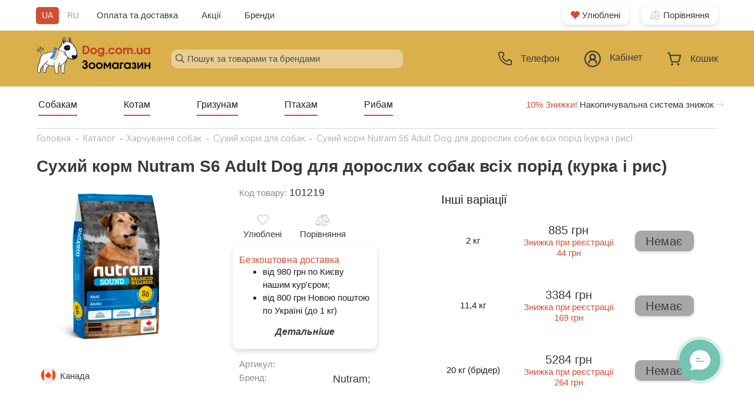

--- FILE ---
content_type: text/html; charset=utf-8
request_url: https://dog.com.ua/catalog/harchuvannya-sobak/sukhii-korm-dlia-sobak/sukhoi-korm-nutram-s6-adult-dog-dlia-vzroslykh-sobak-vsekh-porod-kuritsa-i-ris/
body_size: 25643
content:






<!DOCTYPE html>
<html lang="uk">
<head>


    <link rel="preload" href="/static/fontawesome/css/all.min.css" as="style">
    <link rel="preload" href="/static/jquery/jquery.fancybox.css" as="style">
    <link rel="preload" href="/static/jquery/jquery-ui.min.css" as="style">
    <link rel="preload" href="/static/nouislider/nouislider.min.css" as="style">
    <link rel="stylesheet" href="/static/style.css?v=61" crossorigin="anonymous">
    <style>
        @media (max-width: 772px) {
            .left_img a img {
                display: none;
            }
        }
    </style>


    <meta property="og:logo" content="https://dog.com.ua/media/design/logo-dow-webstie.png">

    <meta property="og:image" content="https://dog.com.ua/media/catalog/product_photo/1393/nutram-s6-adult-dog-dlya-vzroslyh-sobak-vseh-porod-kuritsa-i-ris-2.jpg">
<meta name="twitter:image" content="https://dog.com.ua/media/catalog/product_photo/1393/nutram-s6-adult-dog-dlya-vzroslyh-sobak-vseh-porod-kuritsa-i-ris-2.jpg">



    <!-- Google Tag Manager -->
    <script>(function (w, d, s, l, i) {
        w[l] = w[l] || [];
        w[l].push({
            'gtm.start':
                new Date().getTime(), event: 'gtm.js'
        });
        var f = d.getElementsByTagName(s)[0],
            j = d.createElement(s), dl = l != 'dataLayer' ? '&l=' + l : '';
        j.async = true;
        j.src =
            'https://www.googletagmanager.com/gtm.js?id=' + i + dl;
        f.parentNode.insertBefore(j, f);
    })(window, document, 'script', 'dataLayer', 'GTM-M8CS9HN');</script>
    <!-- End Google Tag Manager -->

    
        <script>
            function pushEcommerceDataLayer(data) {
                dataLayer.push({ecommerce: null});
                console.log(data)// Clear the previous ecommerce object.
                dataLayer.push(data);
            }
        </script>
    

    
    
    
    
    
    
    
    
    
    

    <title>
    
    Купити Сухий корм Nutram S6 Adult Dog для дорослих собак всіх порід (курка і рис) в Dog
</title>
    <meta name="google-site-verification" content="iVRHyp-a2xQVzK9QJ0vEkTOG-S3EvgGB2C-fl09Xh5w"/>
    <meta name="description" content="
    
    Сухий корм Nutram S6 Adult Dog для дорослих собак всіх порід (курка і рис) купити в зоомагазині Дог з швидкою доставкою по Києву та Україні. Купити Сухий корм Nutram S6 Adult Dog для дорослих собак всіх порід (курка і рис) за доступною ціною 885.90 на dog.com.ua, тел.: 0-800-750-215
">
    <meta charset="UTF-8">
    <base href="/">
    <meta name="viewport" content="width=device-width, initial-scale=1, shrink-to-fit=no, maximum-scale=1">
    <link rel="icon" href="/media/design/favicon-new.ico">
    <style>
        @font-face {
            font-family: "FontAwesomeSolid";
            src: url(/static/fonts/fas.ttf);
            font-display: swap;
        }

        @font-face {
            font-family: "FontAwesome";
            src: url(/static/fonts/fa.ttf);
            font-display: swap;
        }

        @font-face {
            font-family: "Museo Sans Cyrl 100";
            src: url("/static/fonts/museo/MuseoSansCyrl-100.woff2") format("woff2");
            font-style: normal;
            font-weight: normal;
            font-display: swap;
        }

        @font-face {
            font-family: "Museo Sans Cyrl 300";
            src: url("/static/fonts/museo/MuseoSansCyrl-300.woff2") format("woff2");
            font-style: normal;
            font-weight: normal;
            font-display: swap;
        }

        @font-face {
            font-family: "Museo Sans Cyrl 500";
            src: url("/static/fonts/museo/MuseoSansCyrl-500.woff2") format("woff2");
            font-style: normal;
            font-weight: normal;
            font-display: swap;
        }

        @font-face {
            font-family: "Museo Sans Cyrl 700";
            src: url("/static/fonts/museo/MuseoSansCyrl-700.woff2") format("woff2");
            font-style: normal;
            font-weight: normal;
            font-display: swap;
        }

        @font-face {
            font-family: "Museo Sans Cyrl 900";
            src: url("/static/fonts/museo/MuseoSansCyrl-900.woff2") format("woff2");
            font-style: normal;
            font-weight: normal;
            font-display: swap;
        }

        @font-face {
            font-family: "Font Awesome 5 Free Solid";
            src: url("/static/fonts/fas.ttf") format("truetype");
            font-style: normal;
            font-weight: normal;
            font-display: swap;
        }

        @font-face {
            font-family: "Roboto-Regular";
            src: url("/static/fonts/Roboto-Regular.ttf") format("truetype");
            font-style: normal;
            font-weight: normal;
            font-display: swap;
        }

        .material-icons {
            font-family: 'Material Icons';
            font-weight: normal;
            font-style: normal;
            font-size: 24px;
            line-height: 1;
            letter-spacing: normal;
            text-transform: none;
            display: inline-block;
            white-space: nowrap;
            word-wrap: normal;
            direction: ltr
        }
    </style>

    <script type="text/javascript">
    (function(c,l,a,r,i,t,y){
        c[a]=c[a]||function(){(c[a].q=c[a].q||[]).push(arguments)};
        t=l.createElement(r);t.async=1;t.src="https://www.clarity.ms/tag/"+i;
        y=l.getElementsByTagName(r)[0];y.parentNode.insertBefore(t,y);
    })(window, document, "clarity", "script", "u51gcp4bst");
</script>
    
    <meta property="og:url" content="https://dog.com.ua/catalog/harchuvannya-sobak/sukhii-korm-dlia-sobak/sukhoi-korm-nutram-s6-adult-dog-dlia-vzroslykh-sobak-vsekh-porod-kuritsa-i-ris/">
    <meta property="og:title" content="Сухий корм Nutram S6 Adult Dog для дорослих собак всіх порід (курка і рис)">
    <meta property="og:description" content="">
    
    <link rel="canonical" href="https://dog.com.ua/catalog/harchuvannya-sobak/sukhii-korm-dlia-sobak/sukhoi-korm-nutram-s6-adult-dog-dlia-vzroslykh-sobak-vsekh-porod-kuritsa-i-ris/">

</head>

<body>
<!-- Google Tag Manager (noscript) -->
<noscript>
    <iframe src="https://www.googletagmanager.com/ns.html?id=GTM-M8CS9HN"
            height="0" width="0" style="display:none;visibility:hidden"></iframe>
</noscript>
<!-- End Google Tag Manager (noscript) -->















<div id="header">
    <input type="hidden" name="csrfmiddlewaretoken" value="JtELinpyhYX3ped9eVCcIRDYRJeaslbbdPLjRrJ66bYcAebHLqIZWi4QfpjPITAv">
    <div class="wrap_2 top-hidden">
        <div class="top">
            <div class="cols_wrapper">
                <div class="left_col">
                    
                    
                    
                    
                    
                    
                    
                    
                    
                    
                    
                    
                    
                    
                    <div id="language_toggle" class=" ">
                        
                        
                            <span class="language_item current"
                                  data-next="/catalog/harchuvannya-sobak/sukhii-korm-dlia-sobak/sukhoi-korm-nutram-s6-adult-dog-dlia-vzroslykh-sobak-vsekh-porod-kuritsa-i-ris/"
                                  data-code="uk">
                        UA
                        </span>
                        
                            <span class="language_item "
                                  data-next="/catalog/harchuvannya-sobak/sukhii-korm-dlia-sobak/sukhoi-korm-nutram-s6-adult-dog-dlia-vzroslykh-sobak-vsekh-porod-kuritsa-i-ris/"
                                  data-code="ru">
                        RU
                        </span>
                        
                    </div>
                    <div class="top_additional_links">
                        <a href="/dostavka-i-oplata/">Оплата та доставка</a>
                        <a href="/specials/">Акції</a>
                        <a href="/brands/">Бренди</a>
                    </div>
                </div>
                <div class="right_col">
                    <a href="/wishlist/" class="service_button"><i
                            class="fas fa-heart"></i> Улюблені</a>
                    <a href="/comparison/" class="service_button"><i
                            class="fas fa-balance-scale-left"></i> Порівняння</a>
                </div>
            </div>
        </div>
    </div>
    <div class="center main_nav">
        <div class="wrap_2">
            <div class="cols_wrapper">
                <div class="left_col">
                    <a href="/">
                        
                            <source srcset="/media/cache/55/cd/55cded776e458388e36490030cfbdc41.png" type="image/png">
                            <img src="/media/cache/55/cd/55cded776e458388e36490030cfbdc41.png" width="195">
                        
                        
                    </a>
                </div>
                <div class="middle_col">
                    <div class="menu_search">
                        <i class="far fa-search" id="lupe_search"></i>
                        <input id="search_query" class="browser-default input_search" type="text"
                               placeholder="Пошук за товарами та брендами">
                        <div id="search_results">

                        </div>
                        
                    </div>
                </div>
                <div class="right_col">
                    <a class="navigation-top phone_js_modal">
                        <div class="container_icon">
                            <svg width="23" height="23" viewBox="0 0 23 23" fill="none" xmlns="http://www.w3.org/2000/svg">
<path d="M20.3471 23H20.1968C2.82046 22.0004 0.353296 7.33346 0.0084227 2.85731C-0.0193659 2.50928 0.0217654 2.15919 0.12946 1.82709C0.237154 1.495 0.409295 1.18742 0.636019 0.921992C0.862743 0.656562 1.13959 0.438493 1.45071 0.280281C1.76182 0.122069 2.10109 0.0268231 2.44906 8.29407e-07H7.3215C7.67571 -0.000342192 8.02186 0.105721 8.31512 0.304452C8.60837 0.503182 8.83522 0.785424 8.96628 1.11462L10.3104 4.42308C10.4398 4.74468 10.4719 5.09722 10.4028 5.43693C10.3336 5.77663 10.1662 6.08852 9.92131 6.33385L8.03777 8.23577C8.33199 9.90835 9.13269 11.4502 10.3315 12.6526C11.5304 13.8551 13.0695 14.6601 14.7407 14.9588L16.6596 13.0569C16.9085 12.8147 17.2232 12.6511 17.5645 12.5866C17.9057 12.5221 18.2584 12.5595 18.5785 12.6942L21.9123 14.03C22.2364 14.1652 22.5129 14.3939 22.7066 14.687C22.9003 14.98 23.0024 15.3241 23 15.6754V20.3462C23 21.05 22.7205 21.725 22.2229 22.2227C21.7254 22.7204 21.0507 23 20.3471 23ZM2.66129 1.76923C2.42676 1.76923 2.20184 1.86243 2.036 2.02833C1.87017 2.19423 1.777 2.41923 1.777 2.65385V2.72462C2.18378 7.96154 4.79243 20.3462 20.294 21.2308C20.4102 21.238 20.5266 21.2221 20.6367 21.1842C20.7467 21.1462 20.8482 21.087 20.9353 21.0097C21.0224 20.9324 21.0934 20.8387 21.1442 20.734C21.195 20.6292 21.2246 20.5155 21.2314 20.3992V15.6754L17.8976 14.3396L15.3597 16.8608L14.9352 16.8077C7.24191 15.8435 6.19845 8.14731 6.19845 8.06769L6.14539 7.64308L8.65678 5.10423L7.33034 1.76923H2.66129Z" fill="#3A3A3A"/>
</svg>

                            
                            <span>Телефон</span>
                        </div>
                    </a>
                    <a href="/account/" class="navigation-top">
                        <div class="container_icon ">
                            <svg width="28" height="28" viewBox="0 0 28 28" fill="none" xmlns="http://www.w3.org/2000/svg">
<path d="M14 0C6.28 0 0 6.28 0 14C0 21.72 6.28 28 14 28C21.72 28 28 21.72 28 14C28 6.28 21.72 0 14 0ZM14 2.15C20.55 2.15 25.85 7.44 25.85 14C25.85 20.55 20.56 25.85 14 25.85C7.45 25.85 2.15 20.55 2.15 14C2.15 7.45 7.45 2.15 14 2.15ZM14 5.38C11.04 5.38 8.62 7.8 8.62 10.76C8.62 12.39 9.38 13.84 10.54 14.83C9.31 15.47 8.28 16.43 7.57 17.61C6.85 18.79 6.47 20.15 6.47 21.53H8.62C8.62 18.54 11.02 16.15 14 16.15C16.98 16.15 19.38 18.55 19.38 21.53H21.53C21.53 18.62 19.88 16.09 17.46 14.83C18.62 13.84 19.38 12.39 19.38 10.76C19.38 7.81 16.96 5.38 14 5.38ZM14 7.54C15.8 7.54 17.23 8.97 17.23 10.77C17.23 12.57 15.8 14 14 14C12.2 14 10.77 12.57 10.77 10.77C10.77 8.97 12.2 7.54 14 7.54Z" fill="#3A3A3A"/>
<path d="M17.47 14.8001C18.63 13.8101 19.39 12.3601 19.39 10.7301C19.39 7.7701 16.97 5.3501 14.01 5.3501C11.05 5.3501 8.62998 7.7701 8.62998 10.7301C8.62998 12.3601 9.38998 13.8101 10.55 14.8001C9.31998 15.4401 8.28998 16.4001 7.57998 17.5801C6.85998 18.7601 6.47998 20.1201 6.47998 21.5001H8.62998C8.62998 18.5101 11.03 16.1201 14.01 16.1201C17 16.1201 19.39 18.5201 19.39 21.5001H21.54C21.54 18.5901 19.89 16.0601 17.47 14.8001ZM14 13.9601C12.2 13.9601 10.77 12.5301 10.77 10.7301C10.77 8.9301 12.2 7.5001 14 7.5001C15.8 7.5001 17.23 8.9301 17.23 10.7301C17.23 12.5301 15.8 13.9601 14 13.9601Z" fill="#D04F33"/>
</svg>

                            
                            <span>
                                
                                    Кабінет
                                
                            </span>
                        </div>
                    </a>
                    <a href="/checkout/" class="navigation-top">
                        <div class="container_icon">
                            <i class="fa-shopping-car">
                                <svg width="25" height="24" viewBox="0 0 25 24" fill="none" xmlns="http://www.w3.org/2000/svg">
<path d="M21.4225 16.1083L21.4226 16.1081L24.0657 6.33551C24.1036 6.19539 24.1102 6.04799 24.085 5.90481C24.0598 5.76162 24.0034 5.6262 23.9199 5.50928C23.8364 5.39234 23.728 5.29697 23.6028 5.2311C23.4777 5.16522 23.3394 5.13077 23.199 5.13077H5.91457L5.12224 2.20124L5.12216 2.20093C5.02007 1.82817 4.80612 1.4994 4.51129 1.26449C4.21635 1.0295 3.85651 0.901268 3.48563 0.9H3.48529H1.801C1.56021 0.9 1.33048 1.00109 1.16198 1.17909C0.993667 1.35689 0.9 1.59693 0.9 1.84615C0.9 2.09537 0.993667 2.33541 1.16198 2.51322C1.33048 2.69121 1.56021 2.79231 1.801 2.79231H3.40885L4.36284 6.31951C4.36561 6.33052 4.36857 6.34147 4.37172 6.35237L7.01027 16.1081L7.01034 16.1083C7.16066 16.6576 7.47574 17.1417 7.90942 17.4872C8.3432 17.8329 8.87213 18.0213 9.41694 18.0231H9.41727H19.0156H19.016C19.5608 18.0212 20.0897 17.8329 20.5234 17.4872C20.9571 17.1416 21.2722 16.6576 21.4225 16.1083ZM10.4265 22.3013C10.6128 22.0068 10.712 21.661 10.712 21.3077C10.712 20.8341 10.5339 20.3788 10.2154 20.0423C9.89666 19.7056 9.46319 19.5154 9.00996 19.5154C8.67208 19.5154 8.34228 19.6213 8.06228 19.8189C7.78236 20.0165 7.56498 20.2967 7.43682 20.6236C7.30867 20.9504 7.27521 21.3097 7.34048 21.6563C7.40575 22.003 7.56698 22.3221 7.80456 22.5731C8.0422 22.8241 8.34565 22.9957 8.67687 23.0653C9.00813 23.135 9.35144 23.0992 9.66311 22.9628C9.9747 22.8265 10.2401 22.596 10.4265 22.3013ZM19.4229 19.5154C19.085 19.5154 18.7552 19.6213 18.4752 19.8189C18.1953 20.0165 17.9779 20.2967 17.8498 20.6236C17.7216 20.9504 17.6882 21.3097 17.7534 21.6563C17.8187 22.003 17.9799 22.3221 18.2175 22.5731C18.4552 22.8241 18.7586 22.9957 19.0898 23.0653C19.4211 23.135 19.7644 23.0992 20.0761 22.9628C20.3877 22.8265 20.6531 22.596 20.8394 22.3013C21.0258 22.0068 21.1249 21.661 21.1249 21.3077C21.1249 20.8341 20.9469 20.3788 20.6283 20.0423C20.3096 19.7056 19.8761 19.5154 19.4229 19.5154ZM6.42643 7.02308H22.0065L19.6892 15.5907C19.6892 15.5907 19.6892 15.5908 19.6892 15.5908C19.6463 15.7475 19.5568 15.8842 19.4351 15.9812C19.3135 16.0781 19.1663 16.1302 19.0155 16.1308C19.0154 16.1308 19.0154 16.1308 19.0153 16.1308H9.41761C9.41753 16.1308 9.41744 16.1308 9.41735 16.1308C9.26656 16.1302 9.11936 16.0781 8.99781 15.9812C8.87614 15.8842 8.78662 15.7475 8.74371 15.5909C8.7437 15.5908 8.74368 15.5908 8.74367 15.5907L6.42643 7.02308Z" fill="#3A3A3A" stroke="#3A3A3A" stroke-width="0.2"/>
</svg>

                                
                                

                                <div id="js_cart_items_count" class="cart_items_count"
                                     style="display:none;">
                                    0
                                </div>

                            </i>

                            

                            <span>Кошик</span>
                        </div>
                    </a>

                    <div id="mobile_menu_toggle" data-target="mobile_menu" class="sidenav-trigger">
                        
                        <i class="fal fa-bars"></i>
                    </div>
                    






<ul id="mobile_menu" class="sidenav active">
    <div class="mobile-menu-top">
        
        
            <i class="fal fa-times"></i>
            <ul class="collapsible">
                <li>

                    
                        <div class="collapsible-header">
                            <a href="/dogs/">Собакам</a>
                            
                                
                                <i class="fal fa-chevron-down"></i>
                            
                        </div>
                    
                    <div class="collapsible-body">
            <i class="fal fa-times"></i>
            <ul class="collapsible">
                <li>

                    
                        
                            <div class="collapsible-header">
                        
                    <a class="collapsible-header" href="/catalog/harchuvannya-sobak/">
                        
                        
                        
                        
                        
                        
                        
                        
                        
                        <span>Годування</span>

                    </a>
                    
                        
                        <i class="fal fa-chevron-down"></i>
                        </div>
                    


                    
                    <div class="collapsible-body">
            <i class="fal fa-times"></i>
            <ul class="collapsible">
                <li>

                    
                        
                    <a class="collapsible-header" href="/catalog/goduvannia-sobak/sukhii-korm-dlia-sobak/">
                        
                        
                        
                        
                        
                        
                        
                        
                        
                        <span>Сухий корм</span>

                    </a>
                    


                    
                    <div class="collapsible-body">
                    </div>
                </li>
            </ul>
        
            <i class="fal fa-times"></i>
            <ul class="collapsible">
                <li>

                    
                        
                    <a class="collapsible-header" href="/catalog/goduvannia-sobak/likuvalnii-korm-dlia-sobak/">
                        
                        
                        
                        
                        
                        
                        
                        
                        
                        <span>Лікувальний корм</span>

                    </a>
                    


                    
                    <div class="collapsible-body">
                    </div>
                </li>
            </ul>
        
            <i class="fal fa-times"></i>
            <ul class="collapsible">
                <li>

                    
                        
                    <a class="collapsible-header" href="/catalog/goduvannia-sobak/konservi-dlia-sobak/">
                        
                        
                        
                        
                        
                        
                        
                        
                        
                        <span>Консерви</span>

                    </a>
                    


                    
                    <div class="collapsible-body">
                    </div>
                </li>
            </ul>
        
            <i class="fal fa-times"></i>
            <ul class="collapsible">
                <li>

                    
                        
                    <a class="collapsible-header" href="/catalog/goduvannia-sobak/zaminniki-moloka/">
                        
                        
                        
                        
                        
                        
                        
                        
                        
                        <span>Замінники молока</span>

                    </a>
                    


                    
                    <div class="collapsible-body">
                    </div>
                </li>
            </ul>
        
            <i class="fal fa-times"></i>
            <ul class="collapsible">
                <li>

                    
                        
                    <a class="collapsible-header" href="/catalog/goduvannia-sobak/lasoshchi-dlia-sobak/">
                        
                        
                        
                        
                        
                        
                        
                        
                        
                        <span>Ласощі</span>

                    </a>
                    


                    
                    <div class="collapsible-body">
                    </div>
                </li>
            </ul>
        
                    </div>
                </li>
            </ul>
        
            <i class="fal fa-times"></i>
            <ul class="collapsible">
                <li>

                    
                        
                            <div class="collapsible-header">
                        
                    <a class="collapsible-header" href="/catalog/vitamini-ta-kharchovi-dobavki-dlia-sobak/">
                        
                        
                        
                        
                        
                        
                        
                        
                        
                        <span>Вітаміни та добавки</span>

                    </a>
                    
                        
                        <i class="fal fa-chevron-down"></i>
                        </div>
                    


                    
                    <div class="collapsible-body">
            <i class="fal fa-times"></i>
            <ul class="collapsible">
                <li>

                    
                        
                    <a class="collapsible-header" href="/catalog/vitamini-ta-kharchovi-dobavki-dlia-sobak/kharchovi-dobavky/">
                        
                        
                        
                        
                        
                        
                        
                        
                        
                        <span>Харчові добавки</span>

                    </a>
                    


                    
                    <div class="collapsible-body">
                    </div>
                </li>
            </ul>
        
            <i class="fal fa-times"></i>
            <ul class="collapsible">
                <li>

                    
                        
                    <a class="collapsible-header" href="/catalog/vitamini-ta-kharchovi-dobavki-dlia-sobak/multyvitaminy/">
                        
                        
                        
                        
                        
                        
                        
                        
                        
                        <span>Мультивітаміни</span>

                    </a>
                    


                    
                    <div class="collapsible-body">
                    </div>
                </li>
            </ul>
        
            <i class="fal fa-times"></i>
            <ul class="collapsible">
                <li>

                    
                        
                    <a class="collapsible-header" href="/catalog/vitamini-ta-kharchovi-dobavki-dlia-sobak/slya-shersti-ta-shkiry/">
                        
                        
                        
                        
                        
                        
                        
                        
                        
                        <span>Для шерсті та шкіри</span>

                    </a>
                    


                    
                    <div class="collapsible-body">
                    </div>
                </li>
            </ul>
        
            <i class="fal fa-times"></i>
            <ul class="collapsible">
                <li>

                    
                        
                    <a class="collapsible-header" href="/catalog/vitamini-ta-kharchovi-dobavki-dlia-sobak/dlya-kistok-ta-zubiv/">
                        
                        
                        
                        
                        
                        
                        
                        
                        
                        <span>Для кісток та зубів</span>

                    </a>
                    


                    
                    <div class="collapsible-body">
                    </div>
                </li>
            </ul>
        
            <i class="fal fa-times"></i>
            <ul class="collapsible">
                <li>

                    
                        
                    <a class="collapsible-header" href="/catalog/vitamini-ta-kharchovi-dobavki-dlia-sobak/dlya-suhlobiv-ta-zvyazok/">
                        
                        
                        
                        
                        
                        
                        
                        
                        
                        <span>Для суглобів та зв&#x27;язок</span>

                    </a>
                    


                    
                    <div class="collapsible-body">
                    </div>
                </li>
            </ul>
        
                    </div>
                </li>
            </ul>
        
            <i class="fal fa-times"></i>
            <ul class="collapsible">
                <li>

                    
                        
                    <a class="collapsible-header" href="/catalog/oleniachi-rogi/">
                        
                        
                        
                        
                        
                        
                        
                        
                        
                        <span>Оленячі роги</span>

                    </a>
                    


                    
                    <div class="collapsible-body">
                    </div>
                </li>
            </ul>
        
            <i class="fal fa-times"></i>
            <ul class="collapsible">
                <li>

                    
                        
                            <div class="collapsible-header">
                        
                    <a class="collapsible-header" href="/catalog/zasobi-vid-parazitiv-dlia-sobak/">
                        
                        
                        
                        
                        
                        
                        
                        
                        
                        <span>Засоби від паразитів</span>

                    </a>
                    
                        
                        <i class="fal fa-chevron-down"></i>
                        </div>
                    


                    
                    <div class="collapsible-body">
            <i class="fal fa-times"></i>
            <ul class="collapsible">
                <li>

                    
                        
                    <a class="collapsible-header" href="/catalog/zasobi-vid-parazitiv-dlia-sobak/oshijniki-blohi/">
                        
                        
                        
                        
                        
                        
                        
                        
                        
                        <span>Нашийники</span>

                    </a>
                    


                    
                    <div class="collapsible-body">
                    </div>
                </li>
            </ul>
        
            <i class="fal fa-times"></i>
            <ul class="collapsible">
                <li>

                    
                        
                    <a class="collapsible-header" href="/catalog/zasobi-vid-parazitiv-dlia-sobak/obrobka-budinku/">
                        
                        
                        
                        
                        
                        
                        
                        
                        
                        <span>Засоби обробки будинку</span>

                    </a>
                    


                    
                    <div class="collapsible-body">
                    </div>
                </li>
            </ul>
        
            <i class="fal fa-times"></i>
            <ul class="collapsible">
                <li>

                    
                        
                    <a class="collapsible-header" href="/catalog/zasobi-vid-parazitiv-dlia-sobak/krapi-blohi-kleschi/">
                        
                        
                        
                        
                        
                        
                        
                        
                        
                        <span>Краплі</span>

                    </a>
                    


                    
                    <div class="collapsible-body">
                    </div>
                </li>
            </ul>
        
            <i class="fal fa-times"></i>
            <ul class="collapsible">
                <li>

                    
                        
                    <a class="collapsible-header" href="/catalog/zasobi-vid-parazitiv-dlia-sobak/sprei-blohi-keschi/">
                        
                        
                        
                        
                        
                        
                        
                        
                        
                        <span>Спреї</span>

                    </a>
                    


                    
                    <div class="collapsible-body">
                    </div>
                </li>
            </ul>
        
            <i class="fal fa-times"></i>
            <ul class="collapsible">
                <li>

                    
                        
                    <a class="collapsible-header" href="/catalog/zasobi-vid-parazitiv-dlia-sobak/tabletki-blohi-kleshi/">
                        
                        
                        
                        
                        
                        
                        
                        
                        
                        <span>Таблетки</span>

                    </a>
                    


                    
                    <div class="collapsible-body">
                    </div>
                </li>
            </ul>
        
            <i class="fal fa-times"></i>
            <ul class="collapsible">
                <li>

                    
                        
                    <a class="collapsible-header" href="/catalog/zasobi-vid-parazitiv-dlia-sobak/shampuni-kleschi/">
                        
                        
                        
                        
                        
                        
                        
                        
                        
                        <span>Шампуні</span>

                    </a>
                    


                    
                    <div class="collapsible-body">
                    </div>
                </li>
            </ul>
        
            <i class="fal fa-times"></i>
            <ul class="collapsible">
                <li>

                    
                        
                    <a class="collapsible-header" href="/catalog/zasobi-vid-parazitiv-dlia-sobak/instrumenti-kleschi/">
                        
                        
                        
                        
                        
                        
                        
                        
                        
                        <span>Пристосування від кліщів</span>

                    </a>
                    


                    
                    <div class="collapsible-body">
                    </div>
                </li>
            </ul>
        
            <i class="fal fa-times"></i>
            <ul class="collapsible">
                <li>

                    
                        
                    <a class="collapsible-header" href="/catalog/zasobi-vid-parazitiv-dlia-sobak/zasib-vid-hlystiv/">
                        
                        
                        
                        
                        
                        
                        
                        
                        
                        <span>Засоби від глистів</span>

                    </a>
                    


                    
                    <div class="collapsible-body">
                    </div>
                </li>
            </ul>
        
                    </div>
                </li>
            </ul>
        
            <i class="fal fa-times"></i>
            <ul class="collapsible">
                <li>

                    
                        
                            <div class="collapsible-header">
                        
                    <a class="collapsible-header" href="/catalog/igrashki-dlia-sobak/">
                        
                        
                        
                        
                        
                        
                        
                        
                        
                        <span>Іграшки</span>

                    </a>
                    
                        
                        <i class="fal fa-chevron-down"></i>
                        </div>
                    


                    
                    <div class="collapsible-body">
            <i class="fal fa-times"></i>
            <ul class="collapsible">
                <li>

                    
                        
                    <a class="collapsible-header" href="/catalog/igrashki-dlia-sobak/dlya-lasoshchiv/">
                        
                        
                        
                        
                        
                        
                        
                        
                        
                        <span>Іграшки для ласощів</span>

                    </a>
                    


                    
                    <div class="collapsible-body">
                    </div>
                </li>
            </ul>
        
            <i class="fal fa-times"></i>
            <ul class="collapsible">
                <li>

                    
                        
                    <a class="collapsible-header" href="/catalog/igrashki-dlia-sobak/lick-kovrik/">
                        
                        
                        
                        
                        
                        
                        
                        
                        
                        <span>Лизальні килимки</span>

                    </a>
                    


                    
                    <div class="collapsible-body">
                    </div>
                </li>
            </ul>
        
            <i class="fal fa-times"></i>
            <ul class="collapsible">
                <li>

                    
                        
                    <a class="collapsible-header" href="/catalog/igrashki-dlia-sobak/chishennya-zubiv-igrashka/">
                        
                        
                        
                        
                        
                        
                        
                        
                        
                        <span>Іграшки для чищення зубів</span>

                    </a>
                    


                    
                    <div class="collapsible-body">
                    </div>
                </li>
            </ul>
        
            <i class="fal fa-times"></i>
            <ul class="collapsible">
                <li>

                    
                        
                    <a class="collapsible-header" href="/catalog/igrashki-dlia-sobak/kiltsya/">
                        
                        
                        
                        
                        
                        
                        
                        
                        
                        <span>Кільця для собак</span>

                    </a>
                    


                    
                    <div class="collapsible-body">
                    </div>
                </li>
            </ul>
        
            <i class="fal fa-times"></i>
            <ul class="collapsible">
                <li>

                    
                        
                    <a class="collapsible-header" href="/catalog/igrashki-dlia-sobak/mitsni/">
                        
                        
                        
                        
                        
                        
                        
                        
                        
                        <span>Міцні іграшки для собак</span>

                    </a>
                    


                    
                    <div class="collapsible-body">
                    </div>
                </li>
            </ul>
        
            <i class="fal fa-times"></i>
            <ul class="collapsible">
                <li>

                    
                        
                    <a class="collapsible-header" href="/catalog/igrashki-dlia-sobak/aport/">
                        
                        
                        
                        
                        
                        
                        
                        
                        
                        <span>Іграшки для апорту</span>

                    </a>
                    


                    
                    <div class="collapsible-body">
                    </div>
                </li>
            </ul>
        
            <i class="fal fa-times"></i>
            <ul class="collapsible">
                <li>

                    
                        
                    <a class="collapsible-header" href="/catalog/igrashki-dlia-sobak/vinilovi-ta-lateksni/">
                        
                        
                        
                        
                        
                        
                        
                        
                        
                        <span>Вінілові та латексні іграшки</span>

                    </a>
                    


                    
                    <div class="collapsible-body">
                    </div>
                </li>
            </ul>
        
            <i class="fal fa-times"></i>
            <ul class="collapsible">
                <li>

                    
                        
                    <a class="collapsible-header" href="/catalog/igrashki-dlia-sobak/litayuchi-tarilky/">
                        
                        
                        
                        
                        
                        
                        
                        
                        
                        <span>Літаючі тарілки</span>

                    </a>
                    


                    
                    <div class="collapsible-body">
                    </div>
                </li>
            </ul>
        
            <i class="fal fa-times"></i>
            <ul class="collapsible">
                <li>

                    
                        
                    <a class="collapsible-header" href="/catalog/igrashki-dlia-sobak/myaki-ihrashky/">
                        
                        
                        
                        
                        
                        
                        
                        
                        
                        <span>М&#x27;які іграшки для собак</span>

                    </a>
                    


                    
                    <div class="collapsible-body">
                    </div>
                </li>
            </ul>
        
            <i class="fal fa-times"></i>
            <ul class="collapsible">
                <li>

                    
                        
                    <a class="collapsible-header" href="/catalog/igrashki-dlia-sobak/myachi/">
                        
                        
                        
                        
                        
                        
                        
                        
                        
                        <span>М&#x27;ячі для собак</span>

                    </a>
                    


                    
                    <div class="collapsible-body">
                    </div>
                </li>
            </ul>
        
            <i class="fal fa-times"></i>
            <ul class="collapsible">
                <li>

                    
                        
                    <a class="collapsible-header" href="/catalog/igrashki-dlia-sobak/peretyazhky/">
                        
                        
                        
                        
                        
                        
                        
                        
                        
                        <span>Перетяжки для собак</span>

                    </a>
                    


                    
                    <div class="collapsible-body">
                    </div>
                </li>
            </ul>
        
            <i class="fal fa-times"></i>
            <ul class="collapsible">
                <li>

                    
                        
                    <a class="collapsible-header" href="/catalog/igrashki-dlia-sobak/rozvyvayuchi-ihrashky/">
                        
                        
                        
                        
                        
                        
                        
                        
                        
                        <span>Розвиваючі іграшки для собак</span>

                    </a>
                    


                    
                    <div class="collapsible-body">
                    </div>
                </li>
            </ul>
        
                    </div>
                </li>
            </ul>
        
            <i class="fal fa-times"></i>
            <ul class="collapsible">
                <li>

                    
                        
                            <div class="collapsible-header">
                        
                    <a class="collapsible-header" href="/catalog/kosmetika-ta-dogliad-dlia-sobak/">
                        
                        
                        
                        
                        
                        
                        
                        
                        
                        <span>Косметика та догляд</span>

                    </a>
                    
                        
                        <i class="fal fa-chevron-down"></i>
                        </div>
                    


                    
                    <div class="collapsible-body">
            <i class="fal fa-times"></i>
            <ul class="collapsible">
                <li>

                    
                        
                    <a class="collapsible-header" href="/catalog/kosmetika-ta-dogliad-dlia-sobak/dogliad-za-sherstiu/">
                        
                        
                        
                        
                        
                        
                        
                        
                        
                        <span>Догляд за шерстю</span>

                    </a>
                    


                    
                    <div class="collapsible-body">
                    </div>
                </li>
            </ul>
        
            <i class="fal fa-times"></i>
            <ul class="collapsible">
                <li>

                    
                        
                    <a class="collapsible-header" href="/catalog/kosmetika-ta-dogliad-dlia-sobak/dogliad-za-lapami/">
                        
                        
                        
                        
                        
                        
                        
                        
                        
                        <span>Догляд за лапами</span>

                    </a>
                    


                    
                    <div class="collapsible-body">
                    </div>
                </li>
            </ul>
        
            <i class="fal fa-times"></i>
            <ul class="collapsible">
                <li>

                    
                        
                    <a class="collapsible-header" href="/catalog/kosmetika-ta-dogliad-dlia-sobak/dogliad-za-pashcheiu/">
                        
                        
                        
                        
                        
                        
                        
                        
                        
                        <span>Догляд за пащею</span>

                    </a>
                    


                    
                    <div class="collapsible-body">
                    </div>
                </li>
            </ul>
        
            <i class="fal fa-times"></i>
            <ul class="collapsible">
                <li>

                    
                        
                    <a class="collapsible-header" href="/catalog/kosmetika-ta-dogliad-dlia-sobak/dogliad-za-vukhami/">
                        
                        
                        
                        
                        
                        
                        
                        
                        
                        <span>Догляд за вухами</span>

                    </a>
                    


                    
                    <div class="collapsible-body">
                    </div>
                </li>
            </ul>
        
            <i class="fal fa-times"></i>
            <ul class="collapsible">
                <li>

                    
                        
                    <a class="collapsible-header" href="/catalog/kosmetika-ta-dogliad-dlia-sobak/dogliad-za-ochima/">
                        
                        
                        
                        
                        
                        
                        
                        
                        
                        <span>Догляд за очима</span>

                    </a>
                    


                    
                    <div class="collapsible-body">
                    </div>
                </li>
            </ul>
        
            <i class="fal fa-times"></i>
            <ul class="collapsible">
                <li>

                    
                        
                    <a class="collapsible-header" href="/catalog/kosmetika-ta-dogliad-dlia-sobak/dukhi-dlia-sobak/">
                        
                        
                        
                        
                        
                        
                        
                        
                        
                        <span>Духи</span>

                    </a>
                    


                    
                    <div class="collapsible-body">
                    </div>
                </li>
            </ul>
        
            <i class="fal fa-times"></i>
            <ul class="collapsible">
                <li>

                    
                        
                    <a class="collapsible-header" href="/catalog/kosmetika-ta-dogliad-dlia-sobak/lapomiiki/">
                        
                        
                        
                        
                        
                        
                        
                        
                        
                        <span>Лапомийки</span>

                    </a>
                    


                    
                    <div class="collapsible-body">
                    </div>
                </li>
            </ul>
        
                    </div>
                </li>
            </ul>
        
            <i class="fal fa-times"></i>
            <ul class="collapsible">
                <li>

                    
                        
                            <div class="collapsible-header">
                        
                    <a class="collapsible-header" href="/catalog/amunitsiia-dlia-sobak/">
                        
                        
                        
                        
                        
                        
                        
                        
                        
                        <span>Амуніція</span>

                    </a>
                    
                        
                        <i class="fal fa-chevron-down"></i>
                        </div>
                    


                    
                    <div class="collapsible-body">
            <i class="fal fa-times"></i>
            <ul class="collapsible">
                <li>

                    
                        
                    <a class="collapsible-header" href="/catalog/amunitsiia-dlia-sobak/nashiiniki/">
                        
                        
                        
                        
                        
                        
                        
                        
                        
                        <span>Нашийники</span>

                    </a>
                    


                    
                    <div class="collapsible-body">
                    </div>
                </li>
            </ul>
        
            <i class="fal fa-times"></i>
            <ul class="collapsible">
                <li>

                    
                        
                    <a class="collapsible-header" href="/catalog/amunitsiia-dlia-sobak/ruletki/">
                        
                        
                        
                        
                        
                        
                        
                        
                        
                        <span>Рулетки</span>

                    </a>
                    


                    
                    <div class="collapsible-body">
                    </div>
                </li>
            </ul>
        
            <i class="fal fa-times"></i>
            <ul class="collapsible">
                <li>

                    
                        
                    <a class="collapsible-header" href="/catalog/amunitsiia-dlia-sobak/povodki/">
                        
                        
                        
                        
                        
                        
                        
                        
                        
                        <span>Повідки</span>

                    </a>
                    


                    
                    <div class="collapsible-body">
                    </div>
                </li>
            </ul>
        
            <i class="fal fa-times"></i>
            <ul class="collapsible">
                <li>

                    
                        
                    <a class="collapsible-header" href="/catalog/amunitsiia-dlia-sobak/shleiki/">
                        
                        
                        
                        
                        
                        
                        
                        
                        
                        <span>Шлейки</span>

                    </a>
                    


                    
                    <div class="collapsible-body">
                    </div>
                </li>
            </ul>
        
            <i class="fal fa-times"></i>
            <ul class="collapsible">
                <li>

                    
                        
                    <a class="collapsible-header" href="/catalog/amunitsiia-dlia-sobak/namordniki/">
                        
                        
                        
                        
                        
                        
                        
                        
                        
                        <span>Намордники</span>

                    </a>
                    


                    
                    <div class="collapsible-body">
                    </div>
                </li>
            </ul>
        
                    </div>
                </li>
            </ul>
        
            <i class="fal fa-times"></i>
            <ul class="collapsible">
                <li>

                    
                        
                            <div class="collapsible-header">
                        
                    <a class="collapsible-header" href="/catalog/aksesuari/">
                        
                        
                        
                        
                        
                        
                        
                        
                        
                        <span>Аксесуари</span>

                    </a>
                    
                        
                        <i class="fal fa-chevron-down"></i>
                        </div>
                    


                    
                    <div class="collapsible-body">
            <i class="fal fa-times"></i>
            <ul class="collapsible">
                <li>

                    
                        
                    <a class="collapsible-header" href="/catalog/aksesuari/miski-godivnitsi/">
                        
                        
                        
                        
                        
                        
                        
                        
                        
                        <span>Миски, годівниці</span>

                    </a>
                    


                    
                    <div class="collapsible-body">
                    </div>
                </li>
            </ul>
        
            <i class="fal fa-times"></i>
            <ul class="collapsible">
                <li>

                    
                        
                    <a class="collapsible-header" href="/catalog/aksesuari/klitki-ta-perenoski-dlia-sobak/">
                        
                        
                        
                        
                        
                        
                        
                        
                        
                        <span>Клітки та переноски</span>

                    </a>
                    


                    
                    <div class="collapsible-body">
                    </div>
                </li>
            </ul>
        
            <i class="fal fa-times"></i>
            <ul class="collapsible">
                <li>

                    
                        
                    <a class="collapsible-header" href="/catalog/aksesuari/lezhanki-ta-budinochki/">
                        
                        
                        
                        
                        
                        
                        
                        
                        
                        <span>Лежанки та будиночки</span>

                    </a>
                    


                    
                    <div class="collapsible-body">
                    </div>
                </li>
            </ul>
        
            <i class="fal fa-times"></i>
            <ul class="collapsible">
                <li>

                    
                        
                    <a class="collapsible-header" href="/catalog/aksesuari/avto-aksesuari-dlia-sobak/">
                        
                        
                        
                        
                        
                        
                        
                        
                        
                        <span>Авто аксесуари</span>

                    </a>
                    


                    
                    <div class="collapsible-body">
                    </div>
                </li>
            </ul>
        
            <i class="fal fa-times"></i>
            <ul class="collapsible">
                <li>

                    
                        
                    <a class="collapsible-header" href="/catalog/aksesuari/dlia-dresiruvannia/">
                        
                        
                        
                        
                        
                        
                        
                        
                        
                        <span>Для дресирування</span>

                    </a>
                    


                    
                    <div class="collapsible-body">
                    </div>
                </li>
            </ul>
        
            <i class="fal fa-times"></i>
            <ul class="collapsible">
                <li>

                    
                        
                    <a class="collapsible-header" href="/catalog/aksesuari/skhodinki-dlia-sobak/">
                        
                        
                        
                        
                        
                        
                        
                        
                        
                        <span>Сходинки</span>

                    </a>
                    


                    
                    <div class="collapsible-body">
                    </div>
                </li>
            </ul>
        
            <i class="fal fa-times"></i>
            <ul class="collapsible">
                <li>

                    
                        
                    <a class="collapsible-header" href="/catalog/aksesuari/okholodni-kilimki/">
                        
                        
                        
                        
                        
                        
                        
                        
                        
                        <span>Охолодні килимки</span>

                    </a>
                    


                    
                    <div class="collapsible-body">
                    </div>
                </li>
            </ul>
        
            <i class="fal fa-times"></i>
            <ul class="collapsible">
                <li>

                    
                        
                    <a class="collapsible-header" href="/catalog/aksesuari/upakovka-dog-com-ua/">
                        
                        
                        
                        
                        
                        
                        
                        
                        
                        <span>Упаковка dog.com.ua</span>

                    </a>
                    


                    
                    <div class="collapsible-body">
                    </div>
                </li>
            </ul>
        
                    </div>
                </li>
            </ul>
        
            <i class="fal fa-times"></i>
            <ul class="collapsible">
                <li>

                    
                        
                    <a class="collapsible-header" href="/catalog/chistota-u-budinku/">
                        
                        
                        
                        
                        
                        
                        
                        
                        
                        <span>Чистота у будинку</span>

                    </a>
                    


                    
                    <div class="collapsible-body">
                    </div>
                </li>
            </ul>
        
            <i class="fal fa-times"></i>
            <ul class="collapsible">
                <li>

                    
                        
                    <a class="collapsible-header" href="/catalog/vikhovannia-tsutseniat/">
                        
                        
                        
                        
                        
                        
                        
                        
                        
                        <span>Виховання цуценят</span>

                    </a>
                    


                    
                    <div class="collapsible-body">
                    </div>
                </li>
            </ul>
        
            <i class="fal fa-times"></i>
            <ul class="collapsible">
                <li>

                    
                        
                            <div class="collapsible-header">
                        
                    <a class="collapsible-header" href="/catalog/odiag-dlia-sobak/">
                        
                        
                        
                        
                        
                        
                        
                        
                        
                        <span>Одяг</span>

                    </a>
                    
                        
                        <i class="fal fa-chevron-down"></i>
                        </div>
                    


                    
                    <div class="collapsible-body">
            <i class="fal fa-times"></i>
            <ul class="collapsible">
                <li>

                    
                        
                    <a class="collapsible-header" href="/catalog/odiag-dlia-sobak/zhiletki-dlia-sobak/">
                        
                        
                        
                        
                        
                        
                        
                        
                        
                        <span>Жилетки</span>

                    </a>
                    


                    
                    <div class="collapsible-body">
                    </div>
                </li>
            </ul>
        
            <i class="fal fa-times"></i>
            <ul class="collapsible">
                <li>

                    
                        
                    <a class="collapsible-header" href="/catalog/odiag-dlia-sobak/kombinezoni/">
                        
                        
                        
                        
                        
                        
                        
                        
                        
                        <span>Комбінезони</span>

                    </a>
                    


                    
                    <div class="collapsible-body">
                    </div>
                </li>
            </ul>
        
            <i class="fal fa-times"></i>
            <ul class="collapsible">
                <li>

                    
                        
                    <a class="collapsible-header" href="/catalog/odiag-dlia-sobak/poponi/">
                        
                        
                        
                        
                        
                        
                        
                        
                        
                        <span>Попони</span>

                    </a>
                    


                    
                    <div class="collapsible-body">
                    </div>
                </li>
            </ul>
        
            <i class="fal fa-times"></i>
            <ul class="collapsible">
                <li>

                    
                        
                    <a class="collapsible-header" href="/catalog/odiag-dlia-sobak/vzuttia-dlia-sobak/">
                        
                        
                        
                        
                        
                        
                        
                        
                        
                        <span>Взуття</span>

                    </a>
                    


                    
                    <div class="collapsible-body">
                    </div>
                </li>
            </ul>
        
                    </div>
                </li>
            </ul>
        
            <i class="fal fa-times"></i>
            <ul class="collapsible">
                <li>

                    
                        
                    <a class="collapsible-header" href="/catalog/veterinariia/">
                        
                        
                        
                        
                        
                        
                        
                        
                        
                        <span>Ветеринарія</span>

                    </a>
                    


                    
                    <div class="collapsible-body">
                    </div>
                </li>
            </ul>
        
            <i class="fal fa-times"></i>
            <ul class="collapsible">
                <li>

                    
                        
                    <a class="collapsible-header" href="/catalog/peliushki-ta-tualeti/">
                        
                        
                        
                        
                        
                        
                        
                        
                        
                        <span>Пелюшки та туалети</span>

                    </a>
                    


                    
                    <div class="collapsible-body">
                    </div>
                </li>
            </ul>
        
            <i class="fal fa-times"></i>
            <ul class="collapsible">
                <li>

                    
                        
                    <a class="collapsible-header" href="/catalog/podarunkovi-sertifikati/">
                        
                        
                        
                        
                        
                        
                        
                        
                        
                        <span>Подарункові сертифікати</span>

                    </a>
                    


                    
                    <div class="collapsible-body">
                    </div>
                </li>
            </ul>
        
            <i class="fal fa-times"></i>
            <ul class="collapsible">
                <li>

                    
                        
                    <a class="collapsible-header" href="/catalog/orenda-zootovariv/">
                        
                        
                        
                        
                        
                        
                        
                        
                        
                        <span>Оренда зоотоварів</span>

                    </a>
                    


                    
                    <div class="collapsible-body">
                    </div>
                </li>
            </ul>
        
                    </div>
                </li>
            </ul>
        
            <i class="fal fa-times"></i>
            <ul class="collapsible">
                <li>

                    
                        <div class="collapsible-header">
                            <a href="/cats/">Котам</a>
                            
                                
                                <i class="fal fa-chevron-down"></i>
                            
                        </div>
                    
                    <div class="collapsible-body">
            <i class="fal fa-times"></i>
            <ul class="collapsible">
                <li>

                    
                        
                            <div class="collapsible-header">
                        
                    <a class="collapsible-header" href="/catalog/korm-dlia-kotiv/">
                        
                        
                        
                        
                        
                        
                        
                        
                        
                        <span>Корм</span>

                    </a>
                    
                        
                        <i class="fal fa-chevron-down"></i>
                        </div>
                    


                    
                    <div class="collapsible-body">
            <i class="fal fa-times"></i>
            <ul class="collapsible">
                <li>

                    
                        
                    <a class="collapsible-header" href="/catalog/korm-dlia-kotiv/sukhii-korm-dlia-kotiv/">
                        
                        
                        
                        
                        
                        
                        
                        
                        
                        <span>Сухий корм</span>

                    </a>
                    


                    
                    <div class="collapsible-body">
                    </div>
                </li>
            </ul>
        
            <i class="fal fa-times"></i>
            <ul class="collapsible">
                <li>

                    
                        
                    <a class="collapsible-header" href="/catalog/korm-dlia-kotiv/likuvalnii-korm-dlia-kotiv/">
                        
                        
                        
                        
                        
                        
                        
                        
                        
                        <span>Лікувальний корм</span>

                    </a>
                    


                    
                    <div class="collapsible-body">
                    </div>
                </li>
            </ul>
        
            <i class="fal fa-times"></i>
            <ul class="collapsible">
                <li>

                    
                        
                    <a class="collapsible-header" href="/catalog/korm-dlia-kotiv/konservi-dlia-kotiv/">
                        
                        
                        
                        
                        
                        
                        
                        
                        
                        <span>Консерви</span>

                    </a>
                    


                    
                    <div class="collapsible-body">
                    </div>
                </li>
            </ul>
        
                    </div>
                </li>
            </ul>
        
            <i class="fal fa-times"></i>
            <ul class="collapsible">
                <li>

                    
                        
                    <a class="collapsible-header" href="/catalog/lasoshchi-dlia-kotiv/">
                        
                        
                        
                        
                        
                        
                        
                        
                        
                        <span>Ласощі</span>

                    </a>
                    


                    
                    <div class="collapsible-body">
                    </div>
                </li>
            </ul>
        
            <i class="fal fa-times"></i>
            <ul class="collapsible">
                <li>

                    
                        
                    <a class="collapsible-header" href="/catalog/vitamini-dlia-kotiv/">
                        
                        
                        
                        
                        
                        
                        
                        
                        
                        <span>Вітаміни</span>

                    </a>
                    


                    
                    <div class="collapsible-body">
                    </div>
                </li>
            </ul>
        
            <i class="fal fa-times"></i>
            <ul class="collapsible">
                <li>

                    
                        
                    <a class="collapsible-header" href="/catalog/zasobi-vid-blikh-ta-klishchiv/">
                        
                        
                        
                        
                        
                        
                        
                        
                        
                        <span>Засоби від бліх та кліщів</span>

                    </a>
                    


                    
                    <div class="collapsible-body">
                    </div>
                </li>
            </ul>
        
            <i class="fal fa-times"></i>
            <ul class="collapsible">
                <li>

                    
                        
                    <a class="collapsible-header" href="/catalog/zasobi-vid-glistiv/">
                        
                        
                        
                        
                        
                        
                        
                        
                        
                        <span>Засоби від глистів</span>

                    </a>
                    


                    
                    <div class="collapsible-body">
                    </div>
                </li>
            </ul>
        
            <i class="fal fa-times"></i>
            <ul class="collapsible">
                <li>

                    
                        
                    <a class="collapsible-header" href="/catalog/miski-ta-konteineri-dlia-kormu-dlia-kotiv/">
                        
                        
                        
                        
                        
                        
                        
                        
                        
                        <span>Миски та контейнери для корму</span>

                    </a>
                    


                    
                    <div class="collapsible-body">
                    </div>
                </li>
            </ul>
        
            <i class="fal fa-times"></i>
            <ul class="collapsible">
                <li>

                    
                        
                            <div class="collapsible-header">
                        
                    <a class="collapsible-header" href="/catalog/dogliad-ta-gigiiena/">
                        
                        
                        
                        
                        
                        
                        
                        
                        
                        <span>Догляд та гігієна</span>

                    </a>
                    
                        
                        <i class="fal fa-chevron-down"></i>
                        </div>
                    


                    
                    <div class="collapsible-body">
            <i class="fal fa-times"></i>
            <ul class="collapsible">
                <li>

                    
                        
                    <a class="collapsible-header" href="/catalog/dogliad-ta-gigiiena/tualeti-dlia-kotiv/">
                        
                        
                        
                        
                        
                        
                        
                        
                        
                        <span>Туалети</span>

                    </a>
                    


                    
                    <div class="collapsible-body">
                    </div>
                </li>
            </ul>
        
            <i class="fal fa-times"></i>
            <ul class="collapsible">
                <li>

                    
                        
                    <a class="collapsible-header" href="/catalog/dogliad-ta-gigiiena/napovniuvachi-dlia-tualetu/">
                        
                        
                        
                        
                        
                        
                        
                        
                        
                        <span>Наповнювачі для туалету</span>

                    </a>
                    


                    
                    <div class="collapsible-body">
                    </div>
                </li>
            </ul>
        
            <i class="fal fa-times"></i>
            <ul class="collapsible">
                <li>

                    
                        
                    <a class="collapsible-header" href="/catalog/dogliad-ta-gigiiena/zasobi-dlia-domu/">
                        
                        
                        
                        
                        
                        
                        
                        
                        
                        <span>Засоби для дому</span>

                    </a>
                    


                    
                    <div class="collapsible-body">
                    </div>
                </li>
            </ul>
        
            <i class="fal fa-times"></i>
            <ul class="collapsible">
                <li>

                    
                        
                    <a class="collapsible-header" href="/catalog/dogliad-ta-gigiiena/zasobi-dlia-dogliadu-za-ochima-kota/">
                        
                        
                        
                        
                        
                        
                        
                        
                        
                        <span>Засоби для догляду за очима</span>

                    </a>
                    


                    
                    <div class="collapsible-body">
                    </div>
                </li>
            </ul>
        
            <i class="fal fa-times"></i>
            <ul class="collapsible">
                <li>

                    
                        
                    <a class="collapsible-header" href="/catalog/dogliad-ta-gigiiena/zasobi-dlia-dogliadu-za-vukhami-kota/">
                        
                        
                        
                        
                        
                        
                        
                        
                        
                        <span>Засоби для догляду за вухами</span>

                    </a>
                    


                    
                    <div class="collapsible-body">
                    </div>
                </li>
            </ul>
        
            <i class="fal fa-times"></i>
            <ul class="collapsible">
                <li>

                    
                        
                    <a class="collapsible-header" href="/catalog/dogliad-ta-gigiiena/zasobi-dlia-dogliadu-za-pashcheiu-kota/">
                        
                        
                        
                        
                        
                        
                        
                        
                        
                        <span>Засоби для догляду за пащею</span>

                    </a>
                    


                    
                    <div class="collapsible-body">
                    </div>
                </li>
            </ul>
        
            <i class="fal fa-times"></i>
            <ul class="collapsible">
                <li>

                    
                        
                    <a class="collapsible-header" href="/catalog/dogliad-ta-gigiiena/zasobi-dlia-dogliadu-za-sherstiu-kota/">
                        
                        
                        
                        
                        
                        
                        
                        
                        
                        <span>Засоби для догляду за шерстю</span>

                    </a>
                    


                    
                    <div class="collapsible-body">
                    </div>
                </li>
            </ul>
        
            <i class="fal fa-times"></i>
            <ul class="collapsible">
                <li>

                    
                        
                    <a class="collapsible-header" href="/catalog/dogliad-ta-gigiiena/shampuni-dlia-kotiv/">
                        
                        
                        
                        
                        
                        
                        
                        
                        
                        <span>Шампуні</span>

                    </a>
                    


                    
                    <div class="collapsible-body">
                    </div>
                </li>
            </ul>
        
            <i class="fal fa-times"></i>
            <ul class="collapsible">
                <li>

                    
                        
                    <a class="collapsible-header" href="/catalog/dogliad-ta-gigiiena/kigtetochki/">
                        
                        
                        
                        
                        
                        
                        
                        
                        
                        <span>Кігтеточки</span>

                    </a>
                    


                    
                    <div class="collapsible-body">
                    </div>
                </li>
            </ul>
        
                    </div>
                </li>
            </ul>
        
            <i class="fal fa-times"></i>
            <ul class="collapsible">
                <li>

                    
                        
                            <div class="collapsible-header">
                        
                    <a class="collapsible-header" href="/catalog/igrashki-dlia-kotiv/">
                        
                        
                        
                        
                        
                        
                        
                        
                        
                        <span>Іграшки</span>

                    </a>
                    
                        
                        <i class="fal fa-chevron-down"></i>
                        </div>
                    


                    
                    <div class="collapsible-body">
                    </div>
                </li>
            </ul>
        
            <i class="fal fa-times"></i>
            <ul class="collapsible">
                <li>

                    
                        
                    <a class="collapsible-header" href="/catalog/perenoski-dlia-kotiv/">
                        
                        
                        
                        
                        
                        
                        
                        
                        
                        <span>Переноски</span>

                    </a>
                    


                    
                    <div class="collapsible-body">
                    </div>
                </li>
            </ul>
        
            <i class="fal fa-times"></i>
            <ul class="collapsible">
                <li>

                    
                        
                    <a class="collapsible-header" href="/catalog/lezhanki-budinochki/">
                        
                        
                        
                        
                        
                        
                        
                        
                        
                        <span>Лежанки-будиночки</span>

                    </a>
                    


                    
                    <div class="collapsible-body">
                    </div>
                </li>
            </ul>
        
                    </div>
                </li>
            </ul>
        
            <i class="fal fa-times"></i>
            <ul class="collapsible">
                <li>

                    
                        <div class="collapsible-header">
                            <a href="/rodents/">Гризунам</a>
                            
                                
                                <i class="fal fa-chevron-down"></i>
                            
                        </div>
                    
                    <div class="collapsible-body">
            <i class="fal fa-times"></i>
            <ul class="collapsible">
                <li>

                    
                        
                    <a class="collapsible-header" href="/catalog/korm-dlia-grizuniv/">
                        
                        
                        
                        
                        
                        
                        
                        
                        
                        <span>Корм для гризунів</span>

                    </a>
                    


                    
                    <div class="collapsible-body">
                    </div>
                </li>
            </ul>
        
            <i class="fal fa-times"></i>
            <ul class="collapsible">
                <li>

                    
                        
                    <a class="collapsible-header" href="/catalog/lasoshchi-dlia-grizuniv/">
                        
                        
                        
                        
                        
                        
                        
                        
                        
                        <span>Ласощі для гризунів</span>

                    </a>
                    


                    
                    <div class="collapsible-body">
                    </div>
                </li>
            </ul>
        
            <i class="fal fa-times"></i>
            <ul class="collapsible">
                <li>

                    
                        
                    <a class="collapsible-header" href="/catalog/zasobi-dlia-dogliadu-za-grizunami/">
                        
                        
                        
                        
                        
                        
                        
                        
                        
                        <span>Засоби для догляду за гризунами</span>

                    </a>
                    


                    
                    <div class="collapsible-body">
                    </div>
                </li>
            </ul>
        
            <i class="fal fa-times"></i>
            <ul class="collapsible">
                <li>

                    
                        
                    <a class="collapsible-header" href="/catalog/napovniuvachi-dlia-grizuniv/">
                        
                        
                        
                        
                        
                        
                        
                        
                        
                        <span>Наповнювачі для гризунів</span>

                    </a>
                    


                    
                    <div class="collapsible-body">
                    </div>
                </li>
            </ul>
        
            <i class="fal fa-times"></i>
            <ul class="collapsible">
                <li>

                    
                        
                    <a class="collapsible-header" href="/catalog/klitki-dlia-grizuniv/">
                        
                        
                        
                        
                        
                        
                        
                        
                        
                        <span>Клітки для гризунів</span>

                    </a>
                    


                    
                    <div class="collapsible-body">
                    </div>
                </li>
            </ul>
        
                    </div>
                </li>
            </ul>
        
            <i class="fal fa-times"></i>
            <ul class="collapsible">
                <li>

                    
                        <div class="collapsible-header">
                            <a href="/birds/">Птахам</a>
                            
                                
                                <i class="fal fa-chevron-down"></i>
                            
                        </div>
                    
                    <div class="collapsible-body">
            <i class="fal fa-times"></i>
            <ul class="collapsible">
                <li>

                    
                        
                    <a class="collapsible-header" href="/catalog/korm-dlia-ptakhiv/">
                        
                        
                        
                        
                        
                        
                        
                        
                        
                        <span>Корм для птахів</span>

                    </a>
                    


                    
                    <div class="collapsible-body">
                    </div>
                </li>
            </ul>
        
            <i class="fal fa-times"></i>
            <ul class="collapsible">
                <li>

                    
                        
                    <a class="collapsible-header" href="/catalog/lasoshchi-dlia-ptakhiv/">
                        
                        
                        
                        
                        
                        
                        
                        
                        
                        <span>Ласощі для птахів</span>

                    </a>
                    


                    
                    <div class="collapsible-body">
                    </div>
                </li>
            </ul>
        
            <i class="fal fa-times"></i>
            <ul class="collapsible">
                <li>

                    
                        
                    <a class="collapsible-header" href="/catalog/vitamini-i-dobavki-dlia-ptakhiv/">
                        
                        
                        
                        
                        
                        
                        
                        
                        
                        <span>Вітаміни і добавки для птахів</span>

                    </a>
                    


                    
                    <div class="collapsible-body">
                    </div>
                </li>
            </ul>
        
            <i class="fal fa-times"></i>
            <ul class="collapsible">
                <li>

                    
                        
                    <a class="collapsible-header" href="/catalog/poyilki-dlia-ptakhiv/">
                        
                        
                        
                        
                        
                        
                        
                        
                        
                        <span>Годівниці для птахів</span>

                    </a>
                    


                    
                    <div class="collapsible-body">
                    </div>
                </li>
            </ul>
        
            <i class="fal fa-times"></i>
            <ul class="collapsible">
                <li>

                    
                        
                    <a class="collapsible-header" href="/catalog/poyilki-dlia-ptakhiv/">
                        
                        
                        
                        
                        
                        
                        
                        
                        
                        <span>Поїлки для птахів</span>

                    </a>
                    


                    
                    <div class="collapsible-body">
                    </div>
                </li>
            </ul>
        
            <i class="fal fa-times"></i>
            <ul class="collapsible">
                <li>

                    
                        
                    <a class="collapsible-header" href="/catalog/aksesuari-dlia-ptakhiv/">
                        
                        
                        
                        
                        
                        
                        
                        
                        
                        <span>Аксесуари для птахів</span>

                    </a>
                    


                    
                    <div class="collapsible-body">
                    </div>
                </li>
            </ul>
        
            <i class="fal fa-times"></i>
            <ul class="collapsible">
                <li>

                    
                        
                            <div class="collapsible-header">
                        
                    <a class="collapsible-header" href="/catalog/dogliad-ta-gigiiena-ptakhiv/">
                        
                        
                        
                        
                        
                        
                        
                        
                        
                        <span>Догляд та гігієна</span>

                    </a>
                    
                        
                        <i class="fal fa-chevron-down"></i>
                        </div>
                    


                    
                    <div class="collapsible-body">
            <i class="fal fa-times"></i>
            <ul class="collapsible">
                <li>

                    
                        
                    <a class="collapsible-header" href="/catalog/dogliad-ta-gigiiena-ptakhiv/zasobi-gigiieni-dlia-ptakhiv/">
                        
                        
                        
                        
                        
                        
                        
                        
                        
                        <span>Засоби гігієни для птахів</span>

                    </a>
                    


                    
                    <div class="collapsible-body">
                    </div>
                </li>
            </ul>
        
                    </div>
                </li>
            </ul>
        
                    </div>
                </li>
            </ul>
        
            <i class="fal fa-times"></i>
            <ul class="collapsible">
                <li>

                    
                        <div class="collapsible-header">
                            <a href="fish">Рибам</a>
                            
                                
                                <i class="fal fa-chevron-down"></i>
                            
                        </div>
                    
                    <div class="collapsible-body">
            <i class="fal fa-times"></i>
            <ul class="collapsible">
                <li>

                    
                        
                    <a class="collapsible-header" href="/catalog/korm-dlia-rib/">
                        
                        
                        
                        
                        
                        
                        
                        
                        
                        <span>Корм для риб</span>

                    </a>
                    


                    
                    <div class="collapsible-body">
                    </div>
                </li>
            </ul>
        
            <i class="fal fa-times"></i>
            <ul class="collapsible">
                <li>

                    
                        
                    <a class="collapsible-header" href="/catalog/obladnannia-dlia-akvariumiv/">
                        
                        
                        
                        
                        
                        
                        
                        
                        
                        <span>Обладнання для акваріумів</span>

                    </a>
                    


                    
                    <div class="collapsible-body">
                    </div>
                </li>
            </ul>
        
                    </div>
                </li>
            </ul>
        
        <ul class="collapsible">
            <li>
                <div class="collapsible-header"><a href="/specials/">Акції</a></div>
                <div class="collapsible-header"><a href="/brands/">Бренди</a></div>
                <div class="collapsible-header"><a href="/dostavka-i-oplata/">Оплата та доставка</a></div>
                <div class="collapsible-header"><a href="/nashi-kontakty/">Контакти</a></div>
            </li>
        </ul>
    </div>
    
    
    
    
    
    
    
    
    
    
    
    

    
    
    
    
    
    
    
    
    
    
    
    
    
    
    
    
    
    
    
    
    
    
    
    
    
    
    
    
    
    
    
    
    <ul class="navigation-language">
        <div class="navigations">
            <div class="navigation-icon">
                <a href="/comparison/"><i class="fas fa-balance-scale-left"></i></a>
                <a href="/wishlist/"><i class="fal fa-heart"></i></a>
            </div>
        </div>
        <div class="languages">
            <div id="language_toggle">
                
                
                    <span class="language_item current"
                          data-next="/catalog/harchuvannya-sobak/sukhii-korm-dlia-sobak/sukhoi-korm-nutram-s6-adult-dog-dlia-vzroslykh-sobak-vsekh-porod-kuritsa-i-ris/" data-code="uk">
                        UA
                        </span>
                
                    <span class="language_item "
                          data-next="/catalog/harchuvannya-sobak/sukhii-korm-dlia-sobak/sukhoi-korm-nutram-s6-adult-dog-dlia-vzroslykh-sobak-vsekh-porod-kuritsa-i-ris/" data-code="ru">
                        RU
                        </span>
                
            </div>
        </div>
    </ul>
</ul>

























































                </div>
            </div>
        </div>
    </div>
    <div class="bottom">
        <div class="wrap_2">
            <div class="cols_wrapper">
                <div class="left_col">
                    <div class="menu_wrapper">
                        






<div id="main_menu">
    <div class="wrapper">
        <ul class="menu_hor">
            
            
            
            
            
            
            
            

                <li>
                    <a href="/dogs/" class="">Собакам
                        <div class="red_line"></div></a>
                    
                        
                            <ul>
                                

                <li>
                    <a href="/catalog/harchuvannya-sobak/" class="">Годування
                        <div class="red_line"></div></a>
                    
                        

                            <ul class="sub_menu">

                <li>
                    <a href="/catalog/goduvannia-sobak/sukhii-korm-dlia-sobak/" class="child">Сухий корм</a>
                    
                </li>
            

                <li>
                    <a href="/catalog/goduvannia-sobak/likuvalnii-korm-dlia-sobak/" class="child">Лікувальний корм</a>
                    
                </li>
            

                <li>
                    <a href="/catalog/goduvannia-sobak/konservi-dlia-sobak/" class="child">Консерви</a>
                    
                </li>
            

                <li>
                    <a href="/catalog/goduvannia-sobak/zaminniki-moloka/" class="child">Замінники молока</a>
                    
                </li>
            

                <li>
                    <a href="/catalog/goduvannia-sobak/lasoshchi-dlia-sobak/" class="child">Ласощі</a>
                    
                </li>
            </ul>

                        
                    
                </li>
            

                <li>
                    <a href="/catalog/vitamini-ta-kharchovi-dobavki-dlia-sobak/" class="">Вітаміни та добавки
                        <div class="red_line"></div></a>
                    
                        

                            <ul class="sub_menu">

                <li>
                    <a href="/catalog/vitamini-ta-kharchovi-dobavki-dlia-sobak/kharchovi-dobavky/" class="child">Харчові добавки</a>
                    
                </li>
            

                <li>
                    <a href="/catalog/vitamini-ta-kharchovi-dobavki-dlia-sobak/multyvitaminy/" class="child">Мультивітаміни</a>
                    
                </li>
            

                <li>
                    <a href="/catalog/vitamini-ta-kharchovi-dobavki-dlia-sobak/slya-shersti-ta-shkiry/" class="child">Для шерсті та шкіри</a>
                    
                </li>
            

                <li>
                    <a href="/catalog/vitamini-ta-kharchovi-dobavki-dlia-sobak/dlya-kistok-ta-zubiv/" class="child">Для кісток та зубів</a>
                    
                </li>
            

                <li>
                    <a href="/catalog/vitamini-ta-kharchovi-dobavki-dlia-sobak/dlya-suhlobiv-ta-zvyazok/" class="child">Для суглобів та зв&#x27;язок</a>
                    
                </li>
            </ul>

                        
                    
                </li>
            

                <li>
                    <a href="/catalog/oleniachi-rogi/" class="">Оленячі роги
                        <div class="red_line"></div></a>
                    
                </li>
            

                <li>
                    <a href="/catalog/zasobi-vid-parazitiv-dlia-sobak/" class="">Засоби від паразитів
                        <div class="red_line"></div></a>
                    
                        

                            <ul class="sub_menu">

                <li>
                    <a href="/catalog/zasobi-vid-parazitiv-dlia-sobak/oshijniki-blohi/" class="child">Нашийники</a>
                    
                </li>
            

                <li>
                    <a href="/catalog/zasobi-vid-parazitiv-dlia-sobak/obrobka-budinku/" class="child">Засоби обробки будинку</a>
                    
                </li>
            

                <li>
                    <a href="/catalog/zasobi-vid-parazitiv-dlia-sobak/krapi-blohi-kleschi/" class="child">Краплі</a>
                    
                </li>
            

                <li>
                    <a href="/catalog/zasobi-vid-parazitiv-dlia-sobak/sprei-blohi-keschi/" class="child">Спреї</a>
                    
                </li>
            

                <li>
                    <a href="/catalog/zasobi-vid-parazitiv-dlia-sobak/tabletki-blohi-kleshi/" class="child">Таблетки</a>
                    
                </li>
            

                <li>
                    <a href="/catalog/zasobi-vid-parazitiv-dlia-sobak/shampuni-kleschi/" class="child">Шампуні</a>
                    
                </li>
            

                <li>
                    <a href="/catalog/zasobi-vid-parazitiv-dlia-sobak/instrumenti-kleschi/" class="child">Пристосування від кліщів</a>
                    
                </li>
            

                <li>
                    <a href="/catalog/zasobi-vid-parazitiv-dlia-sobak/zasib-vid-hlystiv/" class="child">Засоби від глистів</a>
                    
                </li>
            </ul>

                        
                    
                </li>
            

                <li>
                    <a href="/catalog/igrashki-dlia-sobak/" class="">Іграшки
                        <div class="red_line"></div></a>
                    
                        

                            <ul class="sub_menu">

                <li>
                    <a href="/catalog/igrashki-dlia-sobak/dlya-lasoshchiv/" class="child">Іграшки для ласощів</a>
                    
                </li>
            

                <li>
                    <a href="/catalog/igrashki-dlia-sobak/lick-kovrik/" class="child">Лизальні килимки</a>
                    
                </li>
            

                <li>
                    <a href="/catalog/igrashki-dlia-sobak/chishennya-zubiv-igrashka/" class="child">Іграшки для чищення зубів</a>
                    
                </li>
            

                <li>
                    <a href="/catalog/igrashki-dlia-sobak/kiltsya/" class="child">Кільця для собак</a>
                    
                </li>
            

                <li>
                    <a href="/catalog/igrashki-dlia-sobak/mitsni/" class="child">Міцні іграшки для собак</a>
                    
                </li>
            

                <li>
                    <a href="/catalog/igrashki-dlia-sobak/aport/" class="child">Іграшки для апорту</a>
                    
                </li>
            

                <li>
                    <a href="/catalog/igrashki-dlia-sobak/vinilovi-ta-lateksni/" class="child">Вінілові та латексні іграшки</a>
                    
                </li>
            

                <li>
                    <a href="/catalog/igrashki-dlia-sobak/litayuchi-tarilky/" class="child">Літаючі тарілки</a>
                    
                </li>
            

                <li>
                    <a href="/catalog/igrashki-dlia-sobak/myaki-ihrashky/" class="child">М&#x27;які іграшки для собак</a>
                    
                </li>
            

                <li>
                    <a href="/catalog/igrashki-dlia-sobak/myachi/" class="child">М&#x27;ячі для собак</a>
                    
                </li>
            

                <li>
                    <a href="/catalog/igrashki-dlia-sobak/peretyazhky/" class="child">Перетяжки для собак</a>
                    
                </li>
            

                <li>
                    <a href="/catalog/igrashki-dlia-sobak/rozvyvayuchi-ihrashky/" class="child">Розвиваючі іграшки для собак</a>
                    
                </li>
            </ul>

                        
                    
                </li>
            

                <li>
                    <a href="/catalog/kosmetika-ta-dogliad-dlia-sobak/" class="">Косметика та догляд
                        <div class="red_line"></div></a>
                    
                        

                            <ul class="sub_menu">

                <li>
                    <a href="/catalog/kosmetika-ta-dogliad-dlia-sobak/dogliad-za-sherstiu/" class="child">Догляд за шерстю</a>
                    
                </li>
            

                <li>
                    <a href="/catalog/kosmetika-ta-dogliad-dlia-sobak/dogliad-za-lapami/" class="child">Догляд за лапами</a>
                    
                </li>
            

                <li>
                    <a href="/catalog/kosmetika-ta-dogliad-dlia-sobak/dogliad-za-pashcheiu/" class="child">Догляд за пащею</a>
                    
                </li>
            

                <li>
                    <a href="/catalog/kosmetika-ta-dogliad-dlia-sobak/dogliad-za-vukhami/" class="child">Догляд за вухами</a>
                    
                </li>
            

                <li>
                    <a href="/catalog/kosmetika-ta-dogliad-dlia-sobak/dogliad-za-ochima/" class="child">Догляд за очима</a>
                    
                </li>
            

                <li>
                    <a href="/catalog/kosmetika-ta-dogliad-dlia-sobak/dukhi-dlia-sobak/" class="child">Духи</a>
                    
                </li>
            

                <li>
                    <a href="/catalog/kosmetika-ta-dogliad-dlia-sobak/lapomiiki/" class="child">Лапомийки</a>
                    
                </li>
            </ul>

                        
                    
                </li>
            

                <li>
                    <a href="/catalog/amunitsiia-dlia-sobak/" class="">Амуніція
                        <div class="red_line"></div></a>
                    
                        

                            <ul class="sub_menu">

                <li>
                    <a href="/catalog/amunitsiia-dlia-sobak/nashiiniki/" class="child">Нашийники</a>
                    
                </li>
            

                <li>
                    <a href="/catalog/amunitsiia-dlia-sobak/ruletki/" class="child">Рулетки</a>
                    
                </li>
            

                <li>
                    <a href="/catalog/amunitsiia-dlia-sobak/povodki/" class="child">Повідки</a>
                    
                </li>
            

                <li>
                    <a href="/catalog/amunitsiia-dlia-sobak/shleiki/" class="child">Шлейки</a>
                    
                </li>
            

                <li>
                    <a href="/catalog/amunitsiia-dlia-sobak/namordniki/" class="child">Намордники</a>
                    
                </li>
            </ul>

                        
                    
                </li>
            

                <li>
                    <a href="/catalog/aksesuari/" class="">Аксесуари
                        <div class="red_line"></div></a>
                    
                        

                            <ul class="sub_menu">

                <li>
                    <a href="/catalog/aksesuari/miski-godivnitsi/" class="child">Миски, годівниці</a>
                    
                </li>
            

                <li>
                    <a href="/catalog/aksesuari/klitki-ta-perenoski-dlia-sobak/" class="child">Клітки та переноски</a>
                    
                </li>
            

                <li>
                    <a href="/catalog/aksesuari/lezhanki-ta-budinochki/" class="child">Лежанки та будиночки</a>
                    
                </li>
            

                <li>
                    <a href="/catalog/aksesuari/avto-aksesuari-dlia-sobak/" class="child">Авто аксесуари</a>
                    
                </li>
            

                <li>
                    <a href="/catalog/aksesuari/dlia-dresiruvannia/" class="child">Для дресирування</a>
                    
                </li>
            

                <li>
                    <a href="/catalog/aksesuari/skhodinki-dlia-sobak/" class="child">Сходинки</a>
                    
                </li>
            

                <li>
                    <a href="/catalog/aksesuari/okholodni-kilimki/" class="child">Охолодні килимки</a>
                    
                </li>
            

                <li>
                    <a href="/catalog/aksesuari/upakovka-dog-com-ua/" class="child">Упаковка dog.com.ua</a>
                    
                </li>
            </ul>

                        
                    
                </li>
            

                <li>
                    <a href="/catalog/chistota-u-budinku/" class="">Чистота у будинку
                        <div class="red_line"></div></a>
                    
                </li>
            

                <li>
                    <a href="/catalog/vikhovannia-tsutseniat/" class="">Виховання цуценят
                        <div class="red_line"></div></a>
                    
                </li>
            

                <li>
                    <a href="/catalog/odiag-dlia-sobak/" class="">Одяг
                        <div class="red_line"></div></a>
                    
                        

                            <ul class="sub_menu">

                <li>
                    <a href="/catalog/odiag-dlia-sobak/zhiletki-dlia-sobak/" class="child">Жилетки</a>
                    
                </li>
            

                <li>
                    <a href="/catalog/odiag-dlia-sobak/kombinezoni/" class="child">Комбінезони</a>
                    
                </li>
            

                <li>
                    <a href="/catalog/odiag-dlia-sobak/poponi/" class="child">Попони</a>
                    
                </li>
            

                <li>
                    <a href="/catalog/odiag-dlia-sobak/vzuttia-dlia-sobak/" class="child">Взуття</a>
                    
                </li>
            </ul>

                        
                    
                </li>
            

                <li>
                    <a href="/catalog/veterinariia/" class="">Ветеринарія
                        <div class="red_line"></div></a>
                    
                </li>
            

                <li>
                    <a href="/catalog/peliushki-ta-tualeti/" class="">Пелюшки та туалети
                        <div class="red_line"></div></a>
                    
                </li>
            

                <li>
                    <a href="/catalog/podarunkovi-sertifikati/" class="">Подарункові сертифікати
                        <div class="red_line"></div></a>
                    
                </li>
            

                <li>
                    <a href="/catalog/orenda-zootovariv/" class="">Оренда зоотоварів
                        <div class="red_line"></div></a>
                    
                </li>
            
                            </ul>
                        
                    
                </li>
            

                <li>
                    <a href="/cats/" class="">Котам
                        <div class="red_line"></div></a>
                    
                        
                            <ul>
                                

                <li>
                    <a href="/catalog/korm-dlia-kotiv/" class="">Корм
                        <div class="red_line"></div></a>
                    
                        

                            <ul class="sub_menu">

                <li>
                    <a href="/catalog/korm-dlia-kotiv/sukhii-korm-dlia-kotiv/" class="child">Сухий корм</a>
                    
                </li>
            

                <li>
                    <a href="/catalog/korm-dlia-kotiv/likuvalnii-korm-dlia-kotiv/" class="child">Лікувальний корм</a>
                    
                </li>
            

                <li>
                    <a href="/catalog/korm-dlia-kotiv/konservi-dlia-kotiv/" class="child">Консерви</a>
                    
                </li>
            </ul>

                        
                    
                </li>
            

                <li>
                    <a href="/catalog/lasoshchi-dlia-kotiv/" class="">Ласощі
                        <div class="red_line"></div></a>
                    
                </li>
            

                <li>
                    <a href="/catalog/vitamini-dlia-kotiv/" class="">Вітаміни
                        <div class="red_line"></div></a>
                    
                </li>
            

                <li>
                    <a href="/catalog/zasobi-vid-blikh-ta-klishchiv/" class="">Засоби від бліх та кліщів
                        <div class="red_line"></div></a>
                    
                </li>
            

                <li>
                    <a href="/catalog/zasobi-vid-glistiv/" class="">Засоби від глистів
                        <div class="red_line"></div></a>
                    
                </li>
            

                <li>
                    <a href="/catalog/miski-ta-konteineri-dlia-kormu-dlia-kotiv/" class="">Миски та контейнери для корму
                        <div class="red_line"></div></a>
                    
                </li>
            

                <li>
                    <a href="/catalog/dogliad-ta-gigiiena/" class="">Догляд та гігієна
                        <div class="red_line"></div></a>
                    
                        

                            <ul class="sub_menu">

                <li>
                    <a href="/catalog/dogliad-ta-gigiiena/tualeti-dlia-kotiv/" class="child">Туалети</a>
                    
                </li>
            

                <li>
                    <a href="/catalog/dogliad-ta-gigiiena/napovniuvachi-dlia-tualetu/" class="child">Наповнювачі для туалету</a>
                    
                </li>
            

                <li>
                    <a href="/catalog/dogliad-ta-gigiiena/zasobi-dlia-domu/" class="child">Засоби для дому</a>
                    
                </li>
            

                <li>
                    <a href="/catalog/dogliad-ta-gigiiena/zasobi-dlia-dogliadu-za-ochima-kota/" class="child">Засоби для догляду за очима</a>
                    
                </li>
            

                <li>
                    <a href="/catalog/dogliad-ta-gigiiena/zasobi-dlia-dogliadu-za-vukhami-kota/" class="child">Засоби для догляду за вухами</a>
                    
                </li>
            

                <li>
                    <a href="/catalog/dogliad-ta-gigiiena/zasobi-dlia-dogliadu-za-pashcheiu-kota/" class="child">Засоби для догляду за пащею</a>
                    
                </li>
            

                <li>
                    <a href="/catalog/dogliad-ta-gigiiena/zasobi-dlia-dogliadu-za-sherstiu-kota/" class="child">Засоби для догляду за шерстю</a>
                    
                </li>
            

                <li>
                    <a href="/catalog/dogliad-ta-gigiiena/shampuni-dlia-kotiv/" class="child">Шампуні</a>
                    
                </li>
            

                <li>
                    <a href="/catalog/dogliad-ta-gigiiena/kigtetochki/" class="child">Кігтеточки</a>
                    
                </li>
            </ul>

                        
                    
                </li>
            

                <li>
                    <a href="/catalog/igrashki-dlia-kotiv/" class="">Іграшки
                        <div class="red_line"></div></a>
                    
                        

                            <ul class="sub_menu"></ul>

                        
                    
                </li>
            

                <li>
                    <a href="/catalog/perenoski-dlia-kotiv/" class="">Переноски
                        <div class="red_line"></div></a>
                    
                </li>
            

                <li>
                    <a href="/catalog/lezhanki-budinochki/" class="">Лежанки-будиночки
                        <div class="red_line"></div></a>
                    
                </li>
            
                            </ul>
                        
                    
                </li>
            

                <li>
                    <a href="/rodents/" class="">Гризунам
                        <div class="red_line"></div></a>
                    
                        
                            <ul>
                                

                <li>
                    <a href="/catalog/korm-dlia-grizuniv/" class="">Корм для гризунів
                        <div class="red_line"></div></a>
                    
                </li>
            

                <li>
                    <a href="/catalog/lasoshchi-dlia-grizuniv/" class="">Ласощі для гризунів
                        <div class="red_line"></div></a>
                    
                </li>
            

                <li>
                    <a href="/catalog/zasobi-dlia-dogliadu-za-grizunami/" class="">Засоби для догляду за гризунами
                        <div class="red_line"></div></a>
                    
                </li>
            

                <li>
                    <a href="/catalog/napovniuvachi-dlia-grizuniv/" class="">Наповнювачі для гризунів
                        <div class="red_line"></div></a>
                    
                </li>
            

                <li>
                    <a href="/catalog/klitki-dlia-grizuniv/" class="">Клітки для гризунів
                        <div class="red_line"></div></a>
                    
                </li>
            
                            </ul>
                        
                    
                </li>
            

                <li>
                    <a href="/birds/" class="">Птахам
                        <div class="red_line"></div></a>
                    
                        
                            <ul>
                                

                <li>
                    <a href="/catalog/korm-dlia-ptakhiv/" class="">Корм для птахів
                        <div class="red_line"></div></a>
                    
                </li>
            

                <li>
                    <a href="/catalog/lasoshchi-dlia-ptakhiv/" class="">Ласощі для птахів
                        <div class="red_line"></div></a>
                    
                </li>
            

                <li>
                    <a href="/catalog/vitamini-i-dobavki-dlia-ptakhiv/" class="">Вітаміни і добавки для птахів
                        <div class="red_line"></div></a>
                    
                </li>
            

                <li>
                    <a href="/catalog/poyilki-dlia-ptakhiv/" class="">Годівниці для птахів
                        <div class="red_line"></div></a>
                    
                </li>
            

                <li>
                    <a href="/catalog/poyilki-dlia-ptakhiv/" class="">Поїлки для птахів
                        <div class="red_line"></div></a>
                    
                </li>
            

                <li>
                    <a href="/catalog/aksesuari-dlia-ptakhiv/" class="">Аксесуари для птахів
                        <div class="red_line"></div></a>
                    
                </li>
            

                <li>
                    <a href="/catalog/dogliad-ta-gigiiena-ptakhiv/" class="">Догляд та гігієна
                        <div class="red_line"></div></a>
                    
                        

                            <ul class="sub_menu">

                <li>
                    <a href="/catalog/dogliad-ta-gigiiena-ptakhiv/zasobi-gigiieni-dlia-ptakhiv/" class="child">Засоби гігієни для птахів</a>
                    
                </li>
            </ul>

                        
                    
                </li>
            
                            </ul>
                        
                    
                </li>
            

                <li>
                    <a href="fish" class="">Рибам
                        <div class="red_line"></div></a>
                    
                        
                            <ul>
                                

                <li>
                    <a href="/catalog/korm-dlia-rib/" class="">Корм для риб
                        <div class="red_line"></div></a>
                    
                </li>
            

                <li>
                    <a href="/catalog/obladnannia-dlia-akvariumiv/" class="">Обладнання для акваріумів
                        <div class="red_line"></div></a>
                    
                </li>
            
                            </ul>
                        
                    
                </li>
            
        </ul>
    </div>
</div>

                    </div>
                </div>
                <div class="right_col">
                    <a href="

                            /prohrama-loyalnosti/"
                       class="text">
                        
                            <span>10% Знижки!</span> Накопичувальна система знижок <i class="fal fa-long-arrow-right"></i></a>
                </div>
            </div>
        </div>
    </div>

</div>






<div class="body">
    
    
    
    <div class="page page__product ">
        
            <div class="wrap_2">

                <input type="hidden" id="product_id" value="710"/>

                

                <div class="row">
                    <div class="col s12">
                        
                        
<div class="breadcrumbs_block">
    <ol class="breadcrumbs_wrapper">
        <li class="bc_item"><a href="/">Головна</a></li>
        
            
                
                    <li class="bc_item">
                        <a href="/catalog/">Каталог</a>
                    </li>
                
            
                
                    <li class="bc_item">
                        <a href="/catalog/harchuvannya-sobak/">Харчування собак</a>
                    </li>
                
            
                
                    <li class="bc_item">
                        <a href="/catalog/harchuvannya-sobak/sukhii-korm-dlia-sobak/">Сухий корм для собак</a>
                    </li>
                
            
                
                    <li class="bc_item active">
                        Сухий корм Nutram S6 Adult Dog для дорослих собак всіх порід (курка і рис)
                    </li>
                
            
        
    </ol>
</div>
                        <h1 class="seo_h1">Сухий корм Nutram S6 Adult Dog для дорослих собак всіх порід (курка і рис) </h1>
                    </div>
                    <div class="col s12 m12 l6">
                        <div class="row">
                            <div class="col s6 m6">
                                






















<div class="product_photos default">
    
    <div class="main_carousel">
        <div class="slide">
            <a data-fancybox="gallery" class="product-images" href="/media/catalog/product_photo/1393/nutram-s6-adult-dog-dlya-vzroslyh-sobak-vseh-porod-kuritsa-i-ris-2.jpg">
                
                <picture>
                    
                        <source srcset="/media/cache/12/15/1215f599275aecef2beed548071ee89c.webp" type="image/webp">
                    
                    
                        <source srcset="/media/cache/5c/7e/5c7e26b0307e817e4583960f02ae9e25.png" type="image/png">
                        <img src="/media/cache/5c/7e/5c7e26b0307e817e4583960f02ae9e25.png" width="301" class="photo" alt="Сухий Корм Nutram S6 Adult Dog Для Дорослих Собак Всіх Порід (Курка І Рис) Фото Зоомагазину Dog.Com.Ua">
                    
                </picture>
            </a>
        </div>
        
    </div>















</div>
                                
                                    <div class="d-f flags">
                                        
                                            <img src="/media/cache/23/2e/232e73c9bb14151fc29293eb890fcc7f.png" width="40">
                                        
                                        <span><a href="/brands/nutram/">Канада</a></span>
                                    </div>
                                
                            </div>
                            <div class="col s6 m5 offset-m1 info_product">
                                <div class="row">
                                    
                                        <div class="col s12">
                                            <span class="additional_info_name">Код товару: </span><span class="additional_info_value">101219</span>
                                        </div>
                                    
                                    <div class="col s12">
                                        <div class="row mb-u un_affter">
                                            <div class="col s6 m5">
                                                <div class="add_to_like js-toggle-wishlist " data-product-id="710">
                                                    <div class="row mb-u">
                                                        <div class="col s12 center"><i class="far fa-heart"></i><i class="fas fa-heart"></i></div>
                                                        <div class="col s12 center text">Улюблені</div>
                                                    </div>
                                                </div>
                                            </div>
                                            <div class="col s6 m5">
                                                <div class="add_to_comparison " data-product-id="710">
                                                    <div class="row mb-u">
                                                        <div class="col s12 center"><i class="fas fa-balance-scale-left"></i></div>
                                                        <div class="col s12 center text">Порівняння</div>
                                                    </div>
                                                </div>
                                            </div>
                                        </div>
                                    </div>
                                    
                                        <div class="col s12 product_delivery">
                                            <div class="row">
                                                <div class="col s12 text"><span>Безкоштовна доставка</span></div>
                                                <div class="col s12">
                                                    <ul><li>від 980 грн по Києву нашим кур'єром;</li><li>від 800 грн Новою поштою по Україні (до 1 кг)</li></ul>
                                                </div>
                                                <div class="col s12 center text_2">
                                                    <a href="/dostavka-i-oplata/"><span>Детальніше</span></a>
                                                </div>
                                            </div>
                                        </div>
                                    

                                    
                                    <div class="col s12 article_brand_block">
                                        <div class="row">
                                            <div class="col s12">
                                                <span class="additional_info_name">Артикул:</span><span class="additional_info_value right" id="product_article"></span>
                                            </div>
                                            <div class="col s12" id="product_barcode">
                                                
                                            </div>
                                            
                                                <div class="col s12">
                                                    <span class="additional_info_name">Бренд: </span><a class="additional_info_value right">Nutram;</a>
                                                </div>
                                            
                                        </div>
                                    </div>
                                </div>
                            </div>
                        </div>

                    </div>
                    <div class="col s12 m12 l5 offset-l1 col-md-offset-0">
                        <div class="row">
                            <div class="col s12">
                                
                                



<div class="product_info">
    
    
    
    
    
    
    
    
    
    
    
    
    
    
    
    
    
    
    
    
    
    

















    
    

<div class="options buttons_buy">
    

    
        <div class="label">
            Інші варіації
        </div>
    

    
        

        
            <div data-article="S6_(2kg)" data-cat-name="" data-product-name="Сухий корм Nutram S6 Adult Dog для дорослих собак всіх порід (курка і рис)" class="option" data-barcode="067714102284">
                
                <div class="d-f aling-items-c mb-u prices">
                    <div class="block-1">
                        <div class="center option_value_name">
                            <span>2 кг</span>
                        </div>
                    </div>
                    <div class="block-2">
                        <div class="price">
                            
                            
                                <div class="price_2 " data-price-without-сurrency="
                                    ">
                                    
                                        885 грн
                                    
                                </div>

                                <div class="price_3">
                                    
                                        
                                            Знижка при реєстрації<br>
                                            44 грн
                                        
                                    
                                </div>
                            
                        </div>
                    </div>
                    <div class="block-3">
                        <div class="center">
                            <div data-product-id="710" data-option-id="4"
                                 data-option-value-id="37"
                                 class="btn js_add_to_cart_main_template button_buy product_button_buy product_button_buy not_availability"
                                 data-url="sukhoi-korm-nutram-s6-adult-dog-dlia-vzroslykh-sobak-vsekh-porod-kuritsa-i-ris">
                                <span class="buy_1">
                                    Немає</span>
                                <span class="buy_2">
                                    <i class="fal fa-shopping-cart"></i>
                                </span>
                            </div>
                        </div>
                    </div>
                    
                        <div class="checkmark_block">
                            <div class="checkmark checkmark_none">
                                <i class="fas fa-check"></i>
                            </div>
                            
                                
                            
                        </div>
                    
                </div>
            </div>
        
            <div data-article="S6_(11.4kg)" data-cat-name="" data-product-name="Сухий корм Nutram S6 Adult Dog для дорослих собак всіх порід (курка і рис)" class="option" data-barcode="67714102291">
                
                <div class="d-f aling-items-c mb-u prices">
                    <div class="block-1">
                        <div class="center option_value_name">
                            <span>11,4 кг</span>
                        </div>
                    </div>
                    <div class="block-2">
                        <div class="price">
                            
                            
                                <div class="price_2 " data-price-without-сurrency="
                                    ">
                                    
                                        3384 грн
                                    
                                </div>

                                <div class="price_3">
                                    
                                        
                                            Знижка при реєстрації<br>
                                            169 грн
                                        
                                    
                                </div>
                            
                        </div>
                    </div>
                    <div class="block-3">
                        <div class="center">
                            <div data-product-id="710" data-option-id="4"
                                 data-option-value-id="67"
                                 class="btn js_add_to_cart_main_template button_buy product_button_buy product_button_buy not_availability"
                                 data-url="sukhoi-korm-nutram-s6-adult-dog-dlia-vzroslykh-sobak-vsekh-porod-kuritsa-i-ris">
                                <span class="buy_1">
                                    Немає</span>
                                <span class="buy_2">
                                    <i class="fal fa-shopping-cart"></i>
                                </span>
                            </div>
                        </div>
                    </div>
                    
                        <div class="checkmark_block">
                            <div class="checkmark checkmark_none">
                                <i class="fas fa-check"></i>
                            </div>
                            
                                
                            
                        </div>
                    
                </div>
            </div>
        
            <div data-article="S6_(20kg)" data-cat-name="" data-product-name="Сухий корм Nutram S6 Adult Dog для дорослих собак всіх порід (курка і рис)" class="option" data-barcode="2000000006505">
                
                <div class="d-f aling-items-c mb-u prices">
                    <div class="block-1">
                        <div class="center option_value_name">
                            <span>20 кг (брідер)</span>
                        </div>
                    </div>
                    <div class="block-2">
                        <div class="price">
                            
                            
                                <div class="price_2 " data-price-without-сurrency="
                                    ">
                                    
                                        5284 грн
                                    
                                </div>

                                <div class="price_3">
                                    
                                        
                                            Знижка при реєстрації<br>
                                            264 грн
                                        
                                    
                                </div>
                            
                        </div>
                    </div>
                    <div class="block-3">
                        <div class="center">
                            <div data-product-id="710" data-option-id="4"
                                 data-option-value-id="87"
                                 class="btn js_add_to_cart_main_template button_buy product_button_buy product_button_buy not_availability"
                                 data-url="sukhoi-korm-nutram-s6-adult-dog-dlia-vzroslykh-sobak-vsekh-porod-kuritsa-i-ris">
                                <span class="buy_1">
                                    Немає</span>
                                <span class="buy_2">
                                    <i class="fal fa-shopping-cart"></i>
                                </span>
                            </div>
                        </div>
                    </div>
                    
                        <div class="checkmark_block">
                            <div class="checkmark checkmark_none">
                                <i class="fas fa-check"></i>
                            </div>
                            
                                
                            
                        </div>
                    
                </div>
            </div>
        
    
</div>
    

    
    
    
    
    
    
    
    
    
    
    
    
    
    
    
    
    
    
    
    
    
    
    
    
    
    
    
</div>
                            </div>
                        </div>
                    </div>

                    <div class="col s12 product_content_bottom">
                        <div id="tabs">
                            <!-- Кнопки -->
                            <div class="nav-scroll">
                                <ul class="tabs-nav">
                                    <li><a href="#tab-1">Опис</a>
                                        <div class="right-line"></div>
                                    </li>
                                    <li><a href="#tab-2">Характеристики</a>
                                        <div class="right-line"></div>
                                    </li>
                                    <li><a href="#tab-3">Відгуки</a>
                                        <div class="right-line"></div>
                                    </li>
                                </ul>
                            </div>


                            <!-- Контент -->
                            <div class="tabs-scroll">
                                <div class="tabs-items">
                                    <div class="tabs-item" id="tab-1">
                                        <h2>Сухий корм Nutram S6 Adult Dog для дорослих собак усіх порід (курка та рис)</h2>

<p>Повнораціонний сухий корм із куркою та коричневим рисом для дорослих собак. Забезпечує вихованця всіма вітамінами, мінералами та поживними речовинами, необхідними йому для довгого та здорового життя. Максимально наближений до натурального раціону собак у природних умовах проживання.</p>

<p>20 кг мішки ідуть в економній бридерівській упаковці - білий мішок з наліпкою.</p>

<p><strong>Чому варто купити?</strong></p>

<ul>
	<li>Це цілісний, мультикорисний раціон, що зміцнює і підтримує здоров&#39;я Вашого вихованця.</li>
	<li>Містить достатньо жирної кислоти Омега-3, завдяки чому у собаки підвищується імунітет, а також забезпечується здоров&#39;я її шкіри та шерсті.</li>
	<li>Включає всі необхідні амінокислоти і глюкозамін, що сприяють утворенню у собаки міцної мускулатури і збереженню її суглобів в рухомому стані.</li>
	<li>Збагачений найсильнішим антиоксидантним комплексом, що складається з вітамінів А, Е, С, D3, бета-каротину та селену, що захищають організм вихованця від небажаних захворювань.</li>
	<li>З додаванням люцерни, лляного насіння та гороху, які м&#39;яко стимулюють здорову активність кишківника тварини.</li>
	<li>Журавлина та насіння селери є ефективним сечогінним, завдяки ним підтримуються рівні рН та золи в сечі, гарантуючи тварині здорову сечостатеву систему.</li>
	<li>Природні антисептики ромашка, куркума та імбир піклуються про те, щоб Ваш собака не страждав на гази, набряки або спазми живота.</li>
	<li>Високий вміст натуральної клітковини допомагає підтримувати хороше самопочуття вихованця за будь-яких навантажень.</li>
	<li>Холистик рецептура: не містить пшениці, кукурудзи, картоплі&nbsp;чи сої.</li>
</ul>

<div style="border-bottom:1px solid #d8d8d8"><span style="font-size:28px"><span style="color:#d04f33"><span style="font-weight:bold">Норми&nbsp;годування</span></span></span></div>

<table class="Table" style="width:462px; border:solid #b6b6b6 1px" width="462">
	<tbody>
		<tr>
			<td style="border-bottom:1px solid #b6b6b6; padding:.100px .100px .100px .100px; border-top:1px solid #b6b6b6; border-right:1px solid #b6b6b6; border-left:1px solid #b6b6b6">
			<p>Вага&nbsp;собаки, кг</p>
			</td>
			<td style="border-bottom:1px solid #b6b6b6; padding:.100px .100px .100px .100px; border-top:1px solid #b6b6b6; border-right:1px solid #b6b6b6; border-left:1px solid #b6b6b6">
			<p>Активний спосіб життя</p>
			</td>
			<td style="border-bottom:1px solid #b6b6b6; padding:.100px .100px .100px .100px; border-top:1px solid #b6b6b6; border-right:1px solid #b6b6b6; border-left:1px solid #b6b6b6">
			<p>Малоактивний спосіб життя</p>
			</td>
		</tr>
		<tr>
			<td style="border-bottom:1px solid #b6b6b6; padding:.100px .100px .100px .100px; border-top:1px solid #b6b6b6; border-right:1px solid #b6b6b6; border-left:1px solid #b6b6b6">
			<p>5</p>
			</td>
			<td style="border-bottom:1px solid #b6b6b6; padding:.100px .100px .100px .100px; border-top:1px solid #b6b6b6; border-right:1px solid #b6b6b6; border-left:1px solid #b6b6b6">
			<p>105</p>
			</td>
			<td style="border-bottom:1px solid #b6b6b6; padding:.100px .100px .100px .100px; border-top:1px solid #b6b6b6; border-right:1px solid #b6b6b6; border-left:1px solid #b6b6b6">
			<p>70</p>
			</td>
		</tr>
		<tr>
			<td style="border-bottom:1px solid #b6b6b6; padding:.100px .100px .100px .100px; border-top:1px solid #b6b6b6; border-right:1px solid #b6b6b6; border-left:1px solid #b6b6b6">
			<p>10</p>
			</td>
			<td style="border-bottom:1px solid #b6b6b6; padding:.100px .100px .100px .100px; border-top:1px solid #b6b6b6; border-right:1px solid #b6b6b6; border-left:1px solid #b6b6b6">
			<p>170</p>
			</td>
			<td style="border-bottom:1px solid #b6b6b6; padding:.100px .100px .100px .100px; border-top:1px solid #b6b6b6; border-right:1px solid #b6b6b6; border-left:1px solid #b6b6b6">
			<p>120</p>
			</td>
		</tr>
		<tr>
			<td style="border-bottom:1px solid #b6b6b6; padding:.100px .100px .100px .100px; border-top:1px solid #b6b6b6; border-right:1px solid #b6b6b6; border-left:1px solid #b6b6b6">
			<p>15</p>
			</td>
			<td style="border-bottom:1px solid #b6b6b6; padding:.100px .100px .100px .100px; border-top:1px solid #b6b6b6; border-right:1px solid #b6b6b6; border-left:1px solid #b6b6b6">
			<p>235</p>
			</td>
			<td style="border-bottom:1px solid #b6b6b6; padding:.100px .100px .100px .100px; border-top:1px solid #b6b6b6; border-right:1px solid #b6b6b6; border-left:1px solid #b6b6b6">
			<p>160</p>
			</td>
		</tr>
		<tr>
			<td style="border-bottom:1px solid #b6b6b6; padding:.100px .100px .100px .100px; border-top:1px solid #b6b6b6; border-right:1px solid #b6b6b6; border-left:1px solid #b6b6b6">
			<p>20</p>
			</td>
			<td style="border-bottom:1px solid #b6b6b6; padding:.100px .100px .100px .100px; border-top:1px solid #b6b6b6; border-right:1px solid #b6b6b6; border-left:1px solid #b6b6b6">
			<p>290</p>
			</td>
			<td style="border-bottom:1px solid #b6b6b6; padding:.100px .100px .100px .100px; border-top:1px solid #b6b6b6; border-right:1px solid #b6b6b6; border-left:1px solid #b6b6b6">
			<p>195</p>
			</td>
		</tr>
		<tr>
			<td style="border-bottom:1px solid #b6b6b6; padding:.100px .100px .100px .100px; border-top:1px solid #b6b6b6; border-right:1px solid #b6b6b6; border-left:1px solid #b6b6b6">
			<p>29,9</p>
			</td>
			<td style="border-bottom:1px solid #b6b6b6; padding:.100px .100px .100px .100px; border-top:1px solid #b6b6b6; border-right:1px solid #b6b6b6; border-left:1px solid #b6b6b6">
			<p>385</p>
			</td>
			<td style="border-bottom:1px solid #b6b6b6; padding:.100px .100px .100px .100px; border-top:1px solid #b6b6b6; border-right:1px solid #b6b6b6; border-left:1px solid #b6b6b6">
			<p>260</p>
			</td>
		</tr>
		<tr>
			<td style="border-bottom:1px solid #b6b6b6; padding:.100px .100px .100px .100px; border-top:1px solid #b6b6b6; border-right:1px solid #b6b6b6; border-left:1px solid #b6b6b6">
			<p>39,9</p>
			</td>
			<td style="border-bottom:1px solid #b6b6b6; padding:.100px .100px .100px .100px; border-top:1px solid #b6b6b6; border-right:1px solid #b6b6b6; border-left:1px solid #b6b6b6">
			<p>485</p>
			</td>
			<td style="border-bottom:1px solid #b6b6b6; padding:.100px .100px .100px .100px; border-top:1px solid #b6b6b6; border-right:1px solid #b6b6b6; border-left:1px solid #b6b6b6">
			<p>330</p>
			</td>
		</tr>
		<tr>
			<td style="border-bottom:1px solid #b6b6b6; padding:.100px .100px .100px .100px; border-top:1px solid #b6b6b6; border-right:1px solid #b6b6b6; border-left:1px solid #b6b6b6">
			<p>49,9</p>
			</td>
			<td style="border-bottom:1px solid #b6b6b6; padding:.100px .100px .100px .100px; border-top:1px solid #b6b6b6; border-right:1px solid #b6b6b6; border-left:1px solid #b6b6b6">
			<p>580</p>
			</td>
			<td style="border-bottom:1px solid #b6b6b6; padding:.100px .100px .100px .100px; border-top:1px solid #b6b6b6; border-right:1px solid #b6b6b6; border-left:1px solid #b6b6b6">
			<p>395</p>
			</td>
		</tr>
		<tr>
			<td style="border-bottom:1px solid #b6b6b6; padding:.100px .100px .100px .100px; border-top:1px solid #b6b6b6; border-right:1px solid #b6b6b6; border-left:1px solid #b6b6b6">
			<p>59,9</p>
			</td>
			<td style="border-bottom:1px solid #b6b6b6; padding:.100px .100px .100px .100px; border-top:1px solid #b6b6b6; border-right:1px solid #b6b6b6; border-left:1px solid #b6b6b6">
			<p>655</p>
			</td>
			<td style="border-bottom:1px solid #b6b6b6; padding:.100px .100px .100px .100px; border-top:1px solid #b6b6b6; border-right:1px solid #b6b6b6; border-left:1px solid #b6b6b6">
			<p>445</p>
			</td>
		</tr>
	</tbody>
</table>

<p>Давати щодня з розрахунку ваги та фізичного навантаження вихованця. Дотримуйтесь норм годування, зазначених у таблиці на упаковці</p>

<p>Корм досить збалансований, тому додаткові вітаміни чи мінерали не потрібні</p>

<p>Слідкуйте, щоб у вихованця завжди був доступ до чистої свіжої води</p>

<p>Зберігайте корм у закритій упаковці у прохолодному, сухому місці</p>

<p class="MsoNormal" style="margin-bottom:0cm;margin-bottom:.0001pt"><o:p style="">&nbsp;</o:p></p>

                                        
                                            <div style="color:#D04F33; font-size:28px; border-bottom:1px solid #D8D8D8; font-weight:bold">Склад</div>
                                            <p>М&#39;ясо курки дегідроване (19,5%), куряче філе без кісток (12%), коричневий рис (12%), вівсянка, шліфований ячмінь, зелений горошок (10,5%), курячий жир, сушена м&#39;якоть буряків, гарбуз (3 %), люцерна, натуральний курячий ароматизатор (бульйон), яблука (0,7%), морква, цілісні яйця, насіння льону (0,5%), жир канадського лосося (0,3%), калію хлорид, DL метіонін, холіну хлорид, гранат, журавлина, морська сіль, корінь цикорію (пребіотик), вітаміни та мінерали (вітамін Е, вітамін А, вітамін D3, вітамін B3, вітамін С, вітамін B5, вітамін В1, вітамін В2, бета-каротин, вітамін B6 , вітамін B9, вітамін B7, вітамін В12, цинк протеїнат, сульфат заліза, заліза протеїнат, оксид цинку, міді протеїнат, сульфат міді, марганцю протеїнат, оксид марганцю, кальцію йодат, натрію, селеніт), глюкозамін (0,045%), , шпинат, насіння селери, м&#39;ята, ромашка, куркума, імбир (0,01%), сушений розмарин.</p>
                                        
                                        
                                            <div style="color:#D04F33; font-size:28px; border-bottom:1px solid #D8D8D8; font-weight:bold">Гарантований аналіз</div>
                                            <table border="1" cellpadding="1" cellspacing="1" style="width:100%;">
                                                <tbody>
                                                
                                                    <tr>
                                                        <td>Білок</td>
                                                        <td>24%</td>
                                                    </tr>
                                                
                                                    <tr>
                                                        <td>Жири</td>
                                                        <td>15%</td>
                                                    </tr>
                                                
                                                    <tr>
                                                        <td>Зола</td>
                                                        <td>7,2%</td>
                                                    </tr>
                                                
                                                    <tr>
                                                        <td>Клітковина</td>
                                                        <td>5,5%</td>
                                                    </tr>
                                                
                                                    <tr>
                                                        <td>Вологість</td>
                                                        <td>10%</td>
                                                    </tr>
                                                
                                                    <tr>
                                                        <td>Калорійність</td>
                                                        <td>362,2 ккал/100гр</td>
                                                    </tr>
                                                
                                                    <tr>
                                                        <td>Кальцій</td>
                                                        <td>1%</td>
                                                    </tr>
                                                
                                                    <tr>
                                                        <td>Фосфор</td>
                                                        <td>0,8%</td>
                                                    </tr>
                                                
                                                </tbody>
                                            </table>
                                        
                                    </div>
                                    <div class="tabs-item" id="tab-2">

                                        <div class="product_attributes">
                                            <table class="stripped">
                                                <tbody>
                                                
                                                    <tr>
                                                        <td>Бренд</td>
                                                        <td>Nutram;</td>
                                                    </tr>
                                                
                                                    <tr>
                                                        <td>Вік собак</td>
                                                        <td>для дорослих собак;</td>
                                                    </tr>
                                                
                                                    <tr>
                                                        <td>Розмір породи</td>
                                                        <td>мала і мініатюрна; середня; велика і гігантська;</td>
                                                    </tr>
                                                
                                                    <tr>
                                                        <td>Клас корму</td>
                                                        <td>холістик;</td>
                                                    </tr>
                                                
                                                    <tr>
                                                        <td>Особливості</td>
                                                        <td>щоденне харчування;</td>
                                                    </tr>
                                                
                                                    <tr>
                                                        <td>Інгредієнти</td>
                                                        <td>курка;</td>
                                                    </tr>
                                                
                                                </tbody>
                                            </table>
                                        </div>

                                    </div>
                                    <div class="tabs-item" id="tab-3">

                                        
                                            <div class="js-product-reviews-list product_reviews">
                                                


                                            </div>
                                            <div class="buttons">
                                                <a class="btn_flat modal-trigger" href="#product_review_modal"><i class="material-icons">add</i>Додати відгук</a>
                                                
                                            </div>
                                        
                                    </div>

                                </div>
                            </div>

                        </div>
                    </div>
                </div>
                
                
<div id="product_review_modal" class="modal">
    <div class="close">
        <a class="modal-close waves-effect waves-green btn-flat">x</a>
    </div>
    <div class="modal-content">
        <div class="title">Залишити відгук</div>
        <input id="js-review-author" class="input_v1" placeholder="Ім'я" type="text">
        <textarea id="js-review-text" class="input_v1" rows="6" style="resize: none;" placeholder="Відгук" type="text"></textarea>
        <div class="rating-area">
            <input type="radio" id="star-5" name="rating" value="5">
            <label for="star-5"></label>
            <input type="radio" id="star-4" name="rating" value="4">
            <label for="star-4"></label>
            <input type="radio" id="star-3" name="rating" value="3">
            <label for="star-3"></label>
            <input type="radio" id="star-2" name="rating" value="2">
            <label for="star-2"></label>
            <input type="radio" id="star-1" name="rating" value="1">
            <label for="star-1"></label>
        </div>
    </div>
    <div class="modal-footer">
        <a href="" data-product-id="710" id="js-product-review-submit" class="btn_v1">Залишити відгук</a>
    </div>
</div>
            </div>
        
    </div>
</div>

    






<div id="up" class="scale-transition scale-out" style="display: none">
    <i class="material-icons">keyboard_arrow_up</i>
</div>
<footer>
    <div class="wrap_2">
        <div class="footer_content">
            <div class="footer_img"><img src="/media/design/footer_img.png" alt=""></div>
            <div class="footer_info_additional">
                <div class="footer_info">
                    <div class="footer_info_content">
                        <strong>Інформація</strong>
                        <ul>
                            
                                <li><a href="https://dog.com.ua/pro-nas/">Про нас</a></li>
                            
                                <li><a href="https://dog.com.ua/dostavka-i-oplata/">Оплата і доставка по Україні та Києву</a></li>
                            
                                <li><a href="https://dog.com.ua/garantiya-yakosti/">Гарантія якості</a></li>
                            
                                <li><a href="https://dog.com.ua/blog/">Блог</a></li>
                            
                                <li><a href="https://dog.com.ua/brands/">Бренди</a></li>
                            
                        </ul>
                    </div>
                </div>
                <div class="footer_additional">
                    <div class="footer_additional_content">
                        <strong>Додатково</strong>
                        <ul>
                            
                                <li><a href="https://dog.com.ua/nashi-kontakty/">Наші контакти</a></li>
                            
                                <li><a href="https://dog.com.ua/grafik-roboty/">Графік роботи</a></li>
                            
                                <li><a href="https://dog.com.ua/polityka-konfidentsiynosti/">Політика конфіденційності</a></li>
                            
                                <li><a href="https://dog.com.ua/povernennya-ta-obmin/">Повернення та обмін товару</a></li>
                            
                                <li><a href="https://dog.com.ua/publichnyy-dohovir/">Публічний договір</a></li>
                            
                                <li><a href="https://dog.com.ua/prohrama-loyalnosti/">Програма лояльності</a></li>
                            
                        </ul>
                    </div>
                </div>
            </div>
            <div class="footer_info_address">
                <div class="footer_icon">
                    <div class="icon"><i class="far fa-envelope"></i><span> info.dogcomua@gmail.com</span></div>
                    <div class="icon"><i class="fal fa-map-marker-alt"></i><span>Київ, Малишко 3, ТЦ Дитячій Світ</span></div>
                    <div class="icon"><i class="far fa-phone-alt"></i><a href="tel:0800750215"> 0-800-750-215</a></div>
                    <div class="social">
                        <div class="social_icon"><a href="https://www.instagram.com/dog.com.ua_shop" target="_blank"><i class="fab fa-instagram"></i></a></div>
                        <div class="social_icon"><a href="https://www.facebook.com/dog.com.ua/" target="_blank"><i class="fab fa-facebook-square"></i></a></div>
                        <div class="social_icon"><a href="viber://pa?chatURI=dogcomuabot"><i class="fab fa-viber"></i></a></div>
                    </div>
                    <div class="copyright">2014-2026© «Зоомагазин для<br> турботливих петбатьків»</div>
                    <div class="create_by">Розробка сайту<a href="https://golden-web.digital/" target="_blank" rel="noindex nofollow">Golden Web Digital</a></div>
                </div>
            </div>
        </div>
    </div>
</footer>


<div class="main_modal search_modal">
    <div class="content search">
        <a class="close_modal" href="#" onclick="$('.main_modal').hide();">
            <img src="/media/icons/close.svg" alt="" height="30px" width="30px">
        </a>
        <div class="heading">
            Пошук товарів
        </div>
        <div class="search_input_wrapper">
            <input class="input_v1" id="search_query" value="" placeholder="Що шукаємо?" type="text">
            <div class=" search_submit"><span class="search_submit_left_menu"> <svg version="1.1" id="Layer_1" xmlns="http://www.w3.org/2000/svg" xmlns:xlink="http://www.w3.org/1999/xlink" x="0px" y="0px"
	 viewBox="0 0 353.9 353.2" style="enable-background:new 0 0 353.9 353.2;" xml:space="preserve" width="0" height="0">
<path d="M348.9,328.8l-73.7-74.2c22.5-26.8,35.9-61.7,35.9-99.1C311.1,69.9,241.2,0,155.6,0S0,69.9,0,155.6s69.9,155.6,155.6,155.6
	c37.8,0,72.3-13.4,99.1-35.9l74.2,73.7c2.9,2.9,6.7,4.3,10.1,4.3c3.4,0,7.2-1.4,10.1-4.3C354.7,343.7,354.7,334.1,348.9,328.8z
	 M28.7,155.6c0-69.9,57-126.8,126.8-126.8s126.8,57,126.8,126.8s-57,126.8-126.8,126.8S28.7,225.4,28.7,155.6z"/>
</svg>
</span></div>
        </div>
        <div id="search_results">

        </div>
    </div>
</div>




<div id="modal_header_phone" class="modal">
    <i class="fal fa-times"></i>
    <div class="modal-content">




        <div class="work_time"><i class="fal fa-calendar-minus"></i><span>ПН - ПТ 9:00 - 20:00</span></div>




        <div class="def_text_modal">Напишіть нам</div>
        <div class="socials">
            <a href="viber://pa?chatURI=dogcomuabot" class="social">
                <i class="fab fa-viber"></i>
                <div>Viber</div>
            </a>
            <a href="https://m.me/104341112067547" class="social">
                <i class="fab fa-facebook-messenger"></i>
                <div>Facebook</div>
            </a>
            <a href="https://t.me/Dog_com_ua_bot" class="social">
                <i class="fab fa-telegram"></i>
                <div>Telegram</div>
            </a>
        </div>
    </div>
</div>


<div id="feedback_modal" class="modal">
    <div class="modal-content">
        <div class="feedback_form_header">Зворотній зв'язок</div>
        <div class="input-field">
            <input id="name_modal_header" type="text" class="validate">
            <label for="name_modal_header">Ім`я</label>
        </div>
        <div class="input-field">
            <input id="phone_modal_header" type="text" class="validate">
            <label for="phone_modal_header">Телефон</label>
        </div>
        <input id="keyword_modal_header" value="call_me" type="text" hidden class="validate">
        <div class="btn_v1 add_feedback_header">Передзвоніть мені</div>
    </div>
</div>




<link rel="stylesheet" href="/static/fontawesome/css/all.min.css">
<link rel="stylesheet" href="/static/jquery/jquery.fancybox.css">
<link rel="stylesheet" href="/static/jquery/jquery-ui.min.css">
<link rel="stylesheet" href="/static/nouislider/nouislider.min.css">

<link href="https://fonts.googleapis.com/icon?family=Material+Icons" rel="stylesheet">
<script src="/static/jquery/external/jquery/jquery.js"></script>
<script src="https://cdnjs.cloudflare.com/ajax/libs/popper.js/1.14.3/umd/popper.min.js" integrity="sha384-ZMP7rVo3mIykV+2+9J3UJ46jBk0WLaUAdn689aCwoqbBJiSnjAK/l8WvCWPIPm49"
        crossorigin="anonymous"></script>
<script src="/static/js/materialize.min.js"></script>
<script src="/static/js/sweetalert.min.js"></script>
<script src="/static/js/jquery.maskedinput.js"></script>
<script src="/static/jquery/jquery-ui.js"></script>
<script src="/static/slick/slick.min.js"></script>
<script src="/static/jquery/jquery.fancybox.js"></script>
<script src="/static/nouislider/nouislider.min.js"></script>


<script>
    
    
    
    const CONFIG_DATA = {
        URLS: {
            wishlist_load_more: '/wishlist_load_more/',
            products_comparison: '/comparison/',
            add_to_wishlist: '/api/add_to_wishlist/',
            del_from_wishlist: '/api/del_from_wishlist/',
            view__registration: '/registration/',
            view__login: '/login/',
            view__edit_profile: '/edit_profile/',
            view__checkout: '/checkout/',
            view__order_success: '/order_success/',
            np_get_cities: '/api/np_get_cities/',
            np_get_warehouses: '/api/np_get_warehouses/',
            get_product_price_by_options: '/j/get_product_price_by_options/',
            load_more_reviews: '/api/load_more_reviews/',
            add_review: '/api/add_review/',
            get_product_option_price: '/api/get_product_option_price/',
            add_one_click_order: '/api/add_one_click_order/',
            change_item_qty: '/api/change_item_qty/',
            change_item_qty_for_history: '/api/change_item_qty_for_history/',
            remove_from_cart: '/api/remove_from_cart/',
            api_google_map: '/api_google_map/',
            add_to_cart: '/api/add_to_cart/',
            add_to_cart_from_order: '/api/add_to_cart_from_order/',
            set_promo_code: '/api/set_promo_code/',
            set_delivery_type: '/api/set_delivery_type/',
            render_quick_order_item: '/api/render_one_click_order_item/',
            get_template_catalog: '/api/get_template_catalog/',
            get_template_products_cart: '/api/get_template_products_cart/',
            currency_set: '/currency_set/',
            lang: '/lang/',
            search: '/search/',
            search_product_by_query: '/api/search/',
            search_load_more: '/api/search_load_more/',
            account: '/account/',
            account_password_reset: '/api/password_reset/',
            feedback_form__add_message: '/api/feedback_form_add/',
            login: '/login/',
            view__testimonials_model: '/api/view__testimonials_model/',
            add_testimonial: '/api/add_testimonial/',
            feedback_form__add_message_phone: '/api/feedback_form__add_message_phone/',
            edit_saved_address: '/edit_saved_address/',
            password_reset_enter_code: '/password-reset-code/',
            product_options: '/api/get_current_options_list/',
            order_export_excel: '/order_export_excel/',
            send_pulse_leave_checkout: '/api/webhook/leave_cart/',
            send_pulse_product_viewed: '/api/webhook/product_viewed/',
        },
        TRANS: {
            failedToLoadMoreProducts: 'Не вдалося завантажити більше товарів',
            account__add_to_wishlist_success_response: 'account__add_to_wishlist_success_response',
            OneClickOrder_ErrorNoRequired: 'OneClickOrder_ErrorNoRequired',
            OneClickOrder_SuccessMessage: 'OneClickOrder_SuccessMessage',
            OneClickOrder_ErrorPhone: 'OneClickOrder_ErrorPhone',
            contacts__form_success_msg: 'contacts__form_success_msg',
            interface__unknown_error: 'interface__unknown_error',
            Ok: 'Ok',
            Login_error_title: 'Login_error_title',
            Login_error_message: 'Login_error_message',
            Registration_success_message: 'Login_error_message',
            Registration_error_message: 'Registration_error_message',
            not_selected: 'Не вибрано',
            checkout__success_message: 'Дякуємо за замовлення!',
            another: 'Додати адресу доставки',
            edit_profile_SuccessMessage: 'Дані змінено',
            checkout__add_to_cart: 'Додано до кошика',
            not_all_fields_filled: 'Заповніть всі поля',
            option_barcode: 'Штрих-код:',
            page: 'Сторінка'
        },
        CURRENCIES: {
            CURRENT: {"id": 1, "name": "Hryvna", "code": "UAH", "symbol_left": "", "symbol_right": "грн", "value": "1.0000", "status": true, "is_default": true},
            ALL: [{"id": 1, "name": "Hryvna", "code": "UAH", "symbol_left": "", "symbol_right": "грн", "value": "1.0000", "status": true, "is_default": true}],
            DEFAULT: {"id": 1, "name": "Hryvna", "code": "UAH", "symbol_left": "", "symbol_right": "грн", "value": "1.0000", "status": true, "is_default": true},
        },
        VALUES: {
            ARRAY_OPTIONS: [],
            ARRAY_ATTRIBUTES: [],
            ARRAY_PRODUCTS: [],
            ARRAY_PRODUCTS_FILTERED: [],
        }
    };
</script>


<script src="/static/js/materialize.min.js" crossorigin="anonymous"></script>
<script src="/static/js/script.js?v=39.6"></script>

    <script>
        $(document).ready(function () {
            function checkReadyState() {
                if (document.readyState === 'complete') {
                    pushEcommerceDataLayer({
                        event: 'view_item',
                        ecommerce: {
                            currency: "UAH",
                            value: parseFloat($('.price_2 ').attr('data-price-without-сurrency')),
                            items: [{
                                item_name: $('.seo_h1').text().trim(),
                                item_id: $("#product_article").text().trim(),
                                item_category: $(".bc_item.active").prev().find("a").text().trim(),
                                price: parseFloat($('.price_2 ').attr('data-price-without-сurrency')),
                                quantity: 1,
                            }]
                        }
                    });
                } else {
                    setTimeout(checkReadyState, 1000);
                }
            }

            setTimeout(checkReadyState, 2000);
        });
    </script>

<script>
    (function (w, k) {
        w[k] = {
            companyId: '1742',
            widgetId: '3',
            hash: 'aa717222-292e-49be-8827-0a03493e3455',
            locale: 'ru',
        };

        var d = w.document,
            s = d.createElement('script');

        s.async = true;
        s.id = k + 'Script';
        s.src = 'https://static.salesdrive.me/chat-widget/assets/js/widget.js' + '?' + (Date.now() / 3600000 | 0);
        d.head && d.head.appendChild(s)

    }(window, 'salesDriveChatButton'));
</script>
</body>
<div id="fountainG">
    <div class="loader"></div>
</div>
</html>


--- FILE ---
content_type: image/svg+xml
request_url: https://dog.com.ua/media/icons/close.svg
body_size: 410
content:
<svg version="1.1" id="Capa_1" xmlns="http://www.w3.org/2000/svg" xmlns:xlink="http://www.w3.org/1999/xlink" x="0px" y="0px"
	 viewBox="0 0 224.512 224.512"  xml:space="preserve" width="0" height="0">
<g>
	<polygon points="224.507,6.997 217.521,0 112.256,105.258 6.998,0 0.005,6.997 105.263,112.254
		0.005,217.512 6.998,224.512 112.256,119.24 217.521,224.512 224.507,217.512 119.249,112.254 	"/>
</g>
<g>
</g>
<g>
</g>
<g>
</g>
<g>
</g>
<g>
</g>
<g>
</g>
<g>
</g>
<g>
</g>
<g>
</g>
<g>
</g>
<g>
</g>
<g>
</g>
<g>
</g>
<g>
</g>
<g>
</g>
</svg>
